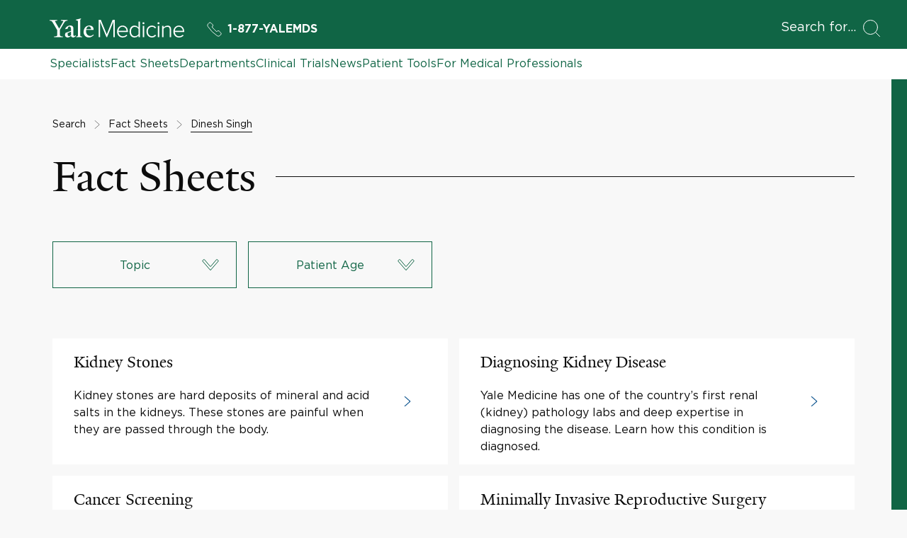

--- FILE ---
content_type: text/html; charset=utf-8
request_url: https://www.yalemedicine.org/search/conditions?entityType=Specialist&entityId=60119&q=Dinesh%20Singh
body_size: 17821
content:



<!DOCTYPE html>
<html lang="en">
<head itemscope itemtype="https://schema.org/SpeakableSpecification">
        <script src="https://assets.adobedtm.com/be4705422c6a/6365b56ecd77/launch-f9a39045ce43.min.js" async></script>

    <title>Search Results | Fact Sheets | Yale Medicine</title>
    <meta charset="utf-8" />
    <meta name="viewport" content="width=device-width, initial-scale=1.0" />
    <meta name="format-detection" content="telephone=no">
    <meta http-equiv="X-UA-Compatible" content="IE=EDGE" />
    <meta http-equiv="Accept-CH" content="DPR, Viewport-Width, Width">


    <meta name="title" content="Search Results | Fact Sheets | Yale Medicine" />
<meta itemprop="xpath" content="/html/head/meta[@name='title']/@content" />

    
    <meta property="og:title" content="Search Results | Fact Sheets | Yale Medicine" />

    

    <meta property="og:site_name" content="Yale Medicine" />

    <meta property="og:type" content="website" />

    <meta property="og:url" content="https://www.yalemedicine.org/search/conditions?entityType=Specialist&amp;entityId=60119&amp;q=Dinesh Singh" />


        <meta property="og:image" content="https://cdn2.yalemedicine.org/icons/ym-icon-800x800.png" />

        <meta property="og:image:width" content="800" />

        <meta property="og:image:height" content="800" />


    

    <meta name="twitter:card" content="summary" />

    <meta name="twitter:site" content="@YaleMed" />

    <meta name="twitter:title" content="Search Results | Fact Sheets | Yale Medicine" />

    

        <meta name="twitter:image" content="https://cdn2.yalemedicine.org/icons/ym-icon-800x800.png" />


    

    
    

    <link rel="canonical" href="https://www.yalemedicine.org/search/conditions">
    <link rel="apple-touch-icon" sizes="180x180" href="https://cdn2.yalemedicine.org/icons/apple-touch-icon.png" />
    <link rel="icon" type="image/png" href="https://cdn2.yalemedicine.org/icons/favicon-32x32.png" sizes="32x32" />
    <link rel="icon" type="image/png" href="https://cdn2.yalemedicine.org/icons/favicon-16x16.png" sizes="16x16" />
    <link rel="manifest" href="https://cdn2.yalemedicine.org/web-manifests/site.webmanifest" />
    <link rel="shortcut icon" type="image/x-icon" href="https://cdn2.yalemedicine.org/icons/favicon.ico" />
    <meta name="msapplication-TileColor" content="#da532c" />
    <meta name="msapplication-config" content="https://cdn2.yalemedicine.org/browser-configs/browserconfig.xml" />
    <meta name="theme-color" content="#ffffff" />

    <link data-chunk="main" rel="stylesheet" href="https://cdn2.yalemedicine.org/build/main.8afa51a413fefd7d93e1.css" crossorigin="anonymous" />
<link data-chunk="modules-factsheet-search-components-FactSheetSearch-factSheetSearch" rel="stylesheet" href="https://cdn2.yalemedicine.org/build/1737.1554575f96f4d7e3e82e.css" crossorigin="anonymous" />
<link data-chunk="modules-factsheet-search-components-FactSheetSearch-factSheetSearch" rel="stylesheet" href="https://cdn2.yalemedicine.org/build/3200.026e4dbb9cbadf2f22bc.css" crossorigin="anonymous" />
<link data-chunk="features-search-feedback-components-SearchFeedback-searchFeedback" rel="stylesheet" href="https://cdn2.yalemedicine.org/build/4042.70b0bc5379cc75efccb1.css" crossorigin="anonymous" />


    <script id="cms-page-metadata" type="text/template">
    </script>

    <link rel="preload" href="https://cdn2.yalemedicine.org/build/GothamHTF-Book.woff2" as="font" type="font/woff2" crossorigin>
    <link rel="preload" href="https://cdn2.yalemedicine.org/build/GothamHTF-Bold.woff2" as="font" type="font/woff2" crossorigin>
    <link rel="preload" href="https://cdn2.yalemedicine.org/build/yalenew-roman-webfont.woff2" as="font" type="font/woff2" crossorigin>

    <link data-chunk="features-search-feedback-components-SearchFeedback-searchFeedback" rel="preload" as="style" href="https://cdn2.yalemedicine.org/build/4042.70b0bc5379cc75efccb1.css" crossorigin="anonymous" />
<link data-chunk="modules-factsheet-search-components-FactSheetSearch-factSheetSearch" rel="preload" as="style" href="https://cdn2.yalemedicine.org/build/3200.026e4dbb9cbadf2f22bc.css" crossorigin="anonymous" />
<link data-chunk="modules-factsheet-search-components-FactSheetSearch-factSheetSearch" rel="preload" as="style" href="https://cdn2.yalemedicine.org/build/1737.1554575f96f4d7e3e82e.css" crossorigin="anonymous" />
<link data-chunk="main" rel="preload" as="style" href="https://cdn2.yalemedicine.org/build/main.8afa51a413fefd7d93e1.css" crossorigin="anonymous" />
<link data-chunk="main" rel="preload" as="script" href="https://cdn2.yalemedicine.org/build/main.es2015.8d4ca8d3c1d35d4ed339.js" crossorigin="anonymous" />
<link data-chunk="modules-factsheet-search-components-FactSheetSearch-factSheetSearch" rel="preload" as="script" href="https://cdn2.yalemedicine.org/build/5466.es2015.1c73e3b35739d32cb50c.js" crossorigin="anonymous" />
<link data-chunk="modules-factsheet-search-components-FactSheetSearch-factSheetSearch" rel="preload" as="script" href="https://cdn2.yalemedicine.org/build/2654.es2015.04ea8931feff1a55f3dd.js" crossorigin="anonymous" />
<link data-chunk="modules-factsheet-search-components-FactSheetSearch-factSheetSearch" rel="preload" as="script" href="https://cdn2.yalemedicine.org/build/1737.es2015.db964e9734383b883139.js" crossorigin="anonymous" />
<link data-chunk="modules-factsheet-search-components-FactSheetSearch-factSheetSearch" rel="preload" as="script" href="https://cdn2.yalemedicine.org/build/3200.es2015.c73e39a3008d348155d3.js" crossorigin="anonymous" />
<link data-chunk="features-search-feedback-components-SearchFeedback-searchFeedback" rel="preload" as="script" href="https://cdn2.yalemedicine.org/build/4042.es2015.68cb382c3f8d43fac901.js" crossorigin="anonymous" />
</head>
<body tabindex="-1">
    <!--[if IE]>
        <div aria-hidden="true" class="outdated-browser-warning">
            Your browser is antiquated and no longer supported on this website. Please update your browser or switch to Chrome, Firefox or Safari. <br/>
            You can update your IE here: <br/>
            <a class="outdated-browser-warning__link" href="https://support.microsoft.com/en-us/help/17621/internet-explorer-downloads">https://support.microsoft.com/en-us/help/17621/internet-explorer-downloads</a>
        </div>
    <![endif]-->
    <!--[if !IE]>-->

    

    <div id="app"><div class="page page--conditions"><div class="page-layout"><div class="skip-to-main-content-button__container"><span role="navigation" aria-label="Skip to Main Content button"><a href="#page-container" class="skip-button">Skip to Main Content</a></span></div><header class="desktop-header"><div class="desktop-header__top-panel-container"><div class="desktop-header__top-panel"><div class="desktop-header__top-left-panel"><a href="/" class="desktop-header__logo-link" aria-label="Go to Home page"><svg xmlns="http://www.w3.org/2000/svg" data-name="svg-icon--ym-wordmark" viewBox="0 0 326 46.27" focusable="false" class="desktop-header__logo-icon"><path d="M154.38 45.59V8.12l-15.3 37.47h-1.39L122.32 8.12v37.47h-3.59v-42h5.35l14.29 34.95 14.24-34.95H158v42h-3.65ZM177.12 46.27c-8.11 0-13.78-6-13.78-14.51 0-8.11 5.83-14.46 13.27-14.46 6.49 0 13 4.52 13 14.62v1H166.9c.38 6.15 4.65 10.42 10.44 10.42a11.8 11.8 0 0 0 8.76-3.71l.16-.17 1.74 2.23-.12.13a14.2 14.2 0 0 1-10.76 4.45M166.9 30.21h19.36c-.13-4.08-2.79-10-9.71-10-4.55.03-9.24 3.45-9.65 10M313.46 46.27c-8.11 0-13.78-6-13.78-14.51 0-8.11 5.83-14.46 13.27-14.46 6.49 0 13 4.52 13 14.62v1h-22.7c.38 6.15 4.65 10.42 10.44 10.42a11.8 11.8 0 0 0 8.76-3.71l.16-.17 1.77 2.23-.12.13a14.2 14.2 0 0 1-10.8 4.45m-10.21-16.06h19.36c-.13-4.08-2.79-10-9.71-10-4.52.03-9.25 3.45-9.65 10M205.91 46.27c-7.48 0-12.31-5.67-12.31-14.46s4.95-14.51 12.31-14.51a11.56 11.56 0 0 1 9.27 4.7V7.61h3.38v38h-3.38v-3.94a11.81 11.81 0 0 1-9.27 4.6m.51-25.92c-5.58 0-9.32 4.61-9.32 11.46s3.75 11.41 9.32 11.41a10.7 10.7 0 0 0 8.76-4.7V25.16a10.65 10.65 0 0 0-8.76-4.81M228.93 45.59h-3.33V18h3.33zm-1.66-31.5a2.49 2.49 0 0 1-2.45-2.45 2.46 2.46 0 0 1 2.45-2.4 2.4 2.4 0 0 1 2.45 2.4 2.46 2.46 0 0 1-2.45 2.45M265.36 45.59H262V18h3.33v27.59Zm-1.66-31.5a2.49 2.49 0 0 1-2.45-2.45 2.46 2.46 0 0 1 2.45-2.4 2.4 2.4 0 0 1 2.45 2.4 2.46 2.46 0 0 1-2.46 2.45ZM247.84 46.27c-7.76 0-13.39-6.1-13.39-14.51s5.63-14.46 13.39-14.46a11.4 11.4 0 0 1 9.79 4.7l.12.15-2.33 2.07-.14-.22a8.37 8.37 0 0 0-7.28-3.65c-5.92 0-10.06 4.69-10.06 11.41s4.14 11.46 10.06 11.46a8.5 8.5 0 0 0 7.28-3.75l.13-.18 2.33 2.07-.11.15a11.3 11.3 0 0 1-9.79 4.76M294.18 45.59h-3.33V27c0-4.58-2-6.62-6.39-6.62a11.48 11.48 0 0 0-8.65 4.54v20.7h-3.33V18h3.33v3.78a14 14 0 0 1 9.61-4.46c5.81 0 8.76 3 8.76 9zM35.57 9.7 24.68 28v12.39c1.25 3 4.42 3.37 7.46 3.5v1.71H10.82v-1.71c3-.13 6.73-.59 7.72-2.57V28.57L7.46 9.83C5.54 6.67 3.7 5.61 0 5.34V3.63h18.54v1.71c-3.54.2-4.61.86-5.6 1.66l10.29 17.81 10.1-17.75c-1.06-.79-2.44-1.52-5.94-1.72V3.63h15.84v1.71c-3.56.13-5.81 1.32-7.66 4.36M57.22 46.19c-3.56 0-5.28-2.44-5.41-4.16-2.24 2.38-5.15 4.16-7.92 4.16-3.56 0-6.6-2.18-6.6-5.94A10.34 10.34 0 0 1 38.67 35l13.13-4.75v-4.91c0-3-1.39-5.81-4.35-5.81-1.78 0-3.5 2.18-3.63 5.54l-5.94 1v-.66c2-5.94 8.51-8.25 11.68-8.25 6 0 8.18 3.17 8.12 8.05l-.2 13.86c-.07 2.71 1.39 3.37 2.71 3.37 1.06 0 2.11-.66 3.37-1.92v1.92c-1.45 1.71-4 3.76-6.34 3.76M44 35.44a12.7 12.7 0 0 0-.46 3.43c0 2 1.12 4 3.3 4 2 0 3.1-.66 4.88-2l.07-8.91c-1.72.79-5.94 2.64-7.79 3.57M64.15 45.6v-1.52c3-.2 3.83-.86 4.36-2V7.92c0-2.24-.33-3.17-4.88-3.56V3l12.06-3 .4 1.12-1.91 2.38v38.6c.66 1.32 1.91 1.78 4.62 2v1.5zM94.64 46.13c-6.93 0-12.28-5.48-12.28-13.13 0-9.37 5.74-15.77 13.86-15.77 6.53 0 10.16 3.69 10.16 9.57V28l-17.82-.13a21.4 21.4 0 0 0-.2 3.37c0 6.73 4.22 11.15 9.83 11.15 3.37 0 5.08-1.19 7.72-3.43l1 1.52c-3.76 3.43-6.86 5.67-12.27 5.67m.59-26.86c-3.3 0-5.61 2.64-6.4 6.8l11.62-.13c0-3.5-2.18-6.67-5.21-6.67"></path></svg></a><a href="tel:+1-877-925-3637" data-analytics="cta:click:yalemds-phone:header" class="header-ym-phone-link__link" aria-label="Yale Medicine phone number"><svg xmlns="http://www.w3.org/2000/svg" viewBox="0 0 24 24" focusable="false" class="header-ym-phone-link__icon"><path d="M9.086 7.4a2.315 2.315 0 0 0 0-3.271L6.632 1.678a2.313 2.313 0 0 0-3.271 0L2.016 3.024a3.46 3.46 0 0 0-.439 4.365 53.8 53.8 0 0 0 15.034 15.034 3.47 3.47 0 0 0 4.366-.437l1.345-1.346a2.31 2.31 0 0 0 0-3.271l-2.453-2.453a2.31 2.31 0 0 0-3.271 0l-.818.818A55 55 0 0 1 8.268 8.22Z" style="fill:none;stroke:currentColor;stroke-linecap:round;stroke-linejoin:round"></path></svg>1-877-YALEMDS</a></div><div class="desktop-header__search-button-container" aria-hidden="false"><button type="button" class="desktop-header__search-button" tabindex="0"><span class="desktop-header__search-button-label" aria-label="Open Search Modal">Search for</span><svg xmlns="http://www.w3.org/2000/svg" viewBox="0 0 24 24" focusable="false" class="desktop-header__search-icon"><circle cx="10.5" cy="10.5" r="10" style="fill:none;stroke:currentColor;stroke-linecap:round;stroke-linejoin:round"></circle><path d="m23.5 23.5-5.929-5.929" style="fill:none;stroke:currentColor;stroke-linecap:round;stroke-linejoin:round"></path></svg></button></div></div></div><div class="desktop-header__top-links-container"><div class="desktop-header__top-links-wrapper"><nav class="desktop-header-top-links" aria-label="Main Navigation"><a href="/search/specialists" class="desktop-header-top-links__link">Specialists</a><a href="/conditions" class="desktop-header-top-links__link desktop-header-top-links__link--active">Fact Sheets</a><a href="/departments" class="desktop-header-top-links__link">Departments</a><a href="/clinical-trials" class="desktop-header-top-links__link">Clinical Trials</a><a href="/news" class="desktop-header-top-links__link">News</a><a href="/patient-tools" class="desktop-header-top-links__link">Patient Tools</a><a href="/for-medical-professionals" class="desktop-header-top-links__link">For Medical Professionals</a><hr class="desktop-header-top-links__line" aria-hidden="true"/></nav></div></div></header><header class="mobile-header"><div class="mobile-header__top-panel-container"><div class="mobile-header__links-container"><button type="button" class="mobile-header__navigation-menu-button" aria-label="Open Navigation Menu"><svg xmlns="http://www.w3.org/2000/svg" viewBox="0 0 24 24" focusable="false" class="mobile-header__navigation-menu-icon"><path d="M21 7H3M21 12H3M21 17H3" style="fill:none;stroke:currentColor;stroke-linecap:round;stroke-linejoin:round"></path></svg></button><a href="/" class="mobile-header__logo-link" aria-label="Go to Home page"><svg xmlns="http://www.w3.org/2000/svg" data-name="svg-icon--ym-wordmark" viewBox="0 0 326 46.27" focusable="false" class="mobile-header__logo-icon"><path d="M154.38 45.59V8.12l-15.3 37.47h-1.39L122.32 8.12v37.47h-3.59v-42h5.35l14.29 34.95 14.24-34.95H158v42h-3.65ZM177.12 46.27c-8.11 0-13.78-6-13.78-14.51 0-8.11 5.83-14.46 13.27-14.46 6.49 0 13 4.52 13 14.62v1H166.9c.38 6.15 4.65 10.42 10.44 10.42a11.8 11.8 0 0 0 8.76-3.71l.16-.17 1.74 2.23-.12.13a14.2 14.2 0 0 1-10.76 4.45M166.9 30.21h19.36c-.13-4.08-2.79-10-9.71-10-4.55.03-9.24 3.45-9.65 10M313.46 46.27c-8.11 0-13.78-6-13.78-14.51 0-8.11 5.83-14.46 13.27-14.46 6.49 0 13 4.52 13 14.62v1h-22.7c.38 6.15 4.65 10.42 10.44 10.42a11.8 11.8 0 0 0 8.76-3.71l.16-.17 1.77 2.23-.12.13a14.2 14.2 0 0 1-10.8 4.45m-10.21-16.06h19.36c-.13-4.08-2.79-10-9.71-10-4.52.03-9.25 3.45-9.65 10M205.91 46.27c-7.48 0-12.31-5.67-12.31-14.46s4.95-14.51 12.31-14.51a11.56 11.56 0 0 1 9.27 4.7V7.61h3.38v38h-3.38v-3.94a11.81 11.81 0 0 1-9.27 4.6m.51-25.92c-5.58 0-9.32 4.61-9.32 11.46s3.75 11.41 9.32 11.41a10.7 10.7 0 0 0 8.76-4.7V25.16a10.65 10.65 0 0 0-8.76-4.81M228.93 45.59h-3.33V18h3.33zm-1.66-31.5a2.49 2.49 0 0 1-2.45-2.45 2.46 2.46 0 0 1 2.45-2.4 2.4 2.4 0 0 1 2.45 2.4 2.46 2.46 0 0 1-2.45 2.45M265.36 45.59H262V18h3.33v27.59Zm-1.66-31.5a2.49 2.49 0 0 1-2.45-2.45 2.46 2.46 0 0 1 2.45-2.4 2.4 2.4 0 0 1 2.45 2.4 2.46 2.46 0 0 1-2.46 2.45ZM247.84 46.27c-7.76 0-13.39-6.1-13.39-14.51s5.63-14.46 13.39-14.46a11.4 11.4 0 0 1 9.79 4.7l.12.15-2.33 2.07-.14-.22a8.37 8.37 0 0 0-7.28-3.65c-5.92 0-10.06 4.69-10.06 11.41s4.14 11.46 10.06 11.46a8.5 8.5 0 0 0 7.28-3.75l.13-.18 2.33 2.07-.11.15a11.3 11.3 0 0 1-9.79 4.76M294.18 45.59h-3.33V27c0-4.58-2-6.62-6.39-6.62a11.48 11.48 0 0 0-8.65 4.54v20.7h-3.33V18h3.33v3.78a14 14 0 0 1 9.61-4.46c5.81 0 8.76 3 8.76 9zM35.57 9.7 24.68 28v12.39c1.25 3 4.42 3.37 7.46 3.5v1.71H10.82v-1.71c3-.13 6.73-.59 7.72-2.57V28.57L7.46 9.83C5.54 6.67 3.7 5.61 0 5.34V3.63h18.54v1.71c-3.54.2-4.61.86-5.6 1.66l10.29 17.81 10.1-17.75c-1.06-.79-2.44-1.52-5.94-1.72V3.63h15.84v1.71c-3.56.13-5.81 1.32-7.66 4.36M57.22 46.19c-3.56 0-5.28-2.44-5.41-4.16-2.24 2.38-5.15 4.16-7.92 4.16-3.56 0-6.6-2.18-6.6-5.94A10.34 10.34 0 0 1 38.67 35l13.13-4.75v-4.91c0-3-1.39-5.81-4.35-5.81-1.78 0-3.5 2.18-3.63 5.54l-5.94 1v-.66c2-5.94 8.51-8.25 11.68-8.25 6 0 8.18 3.17 8.12 8.05l-.2 13.86c-.07 2.71 1.39 3.37 2.71 3.37 1.06 0 2.11-.66 3.37-1.92v1.92c-1.45 1.71-4 3.76-6.34 3.76M44 35.44a12.7 12.7 0 0 0-.46 3.43c0 2 1.12 4 3.3 4 2 0 3.1-.66 4.88-2l.07-8.91c-1.72.79-5.94 2.64-7.79 3.57M64.15 45.6v-1.52c3-.2 3.83-.86 4.36-2V7.92c0-2.24-.33-3.17-4.88-3.56V3l12.06-3 .4 1.12-1.91 2.38v38.6c.66 1.32 1.91 1.78 4.62 2v1.5zM94.64 46.13c-6.93 0-12.28-5.48-12.28-13.13 0-9.37 5.74-15.77 13.86-15.77 6.53 0 10.16 3.69 10.16 9.57V28l-17.82-.13a21.4 21.4 0 0 0-.2 3.37c0 6.73 4.22 11.15 9.83 11.15 3.37 0 5.08-1.19 7.72-3.43l1 1.52c-3.76 3.43-6.86 5.67-12.27 5.67m.59-26.86c-3.3 0-5.61 2.64-6.4 6.8l11.62-.13c0-3.5-2.18-6.67-5.21-6.67"></path></svg></a><a href="tel:+1-877-925-3637" data-analytics="cta:click:yalemds-phone:header" class="header-ym-phone-link__link" aria-label="Yale Medicine phone number"><svg xmlns="http://www.w3.org/2000/svg" viewBox="0 0 24 24" focusable="false" class="header-ym-phone-link__icon"><path d="M9.086 7.4a2.315 2.315 0 0 0 0-3.271L6.632 1.678a2.313 2.313 0 0 0-3.271 0L2.016 3.024a3.46 3.46 0 0 0-.439 4.365 53.8 53.8 0 0 0 15.034 15.034 3.47 3.47 0 0 0 4.366-.437l1.345-1.346a2.31 2.31 0 0 0 0-3.271l-2.453-2.453a2.31 2.31 0 0 0-3.271 0l-.818.818A55 55 0 0 1 8.268 8.22Z" style="fill:none;stroke:currentColor;stroke-linecap:round;stroke-linejoin:round"></path></svg>1-877-YALEMDS</a></div><div class="mobile-header__search-button-container"><button type="button" class="mobile-header__search-button" aria-label="Open Search Modal"><svg xmlns="http://www.w3.org/2000/svg" viewBox="0 0 24 24" focusable="false" class="mobile-header__search-icon"><circle cx="10.5" cy="10.5" r="10" style="fill:none;stroke:currentColor;stroke-linecap:round;stroke-linejoin:round"></circle><path d="m23.5 23.5-5.929-5.929" style="fill:none;stroke:currentColor;stroke-linecap:round;stroke-linejoin:round"></path></svg></button></div></div></header><main id="page-container" class="page-layout__main page-layout__main--default page-layout__main--conditions" tabindex="-1"><div class="custom-page-content-layout"><section class="fact-sheet-search" aria-label="Fact Sheet Search"><div class="fact-sheet-search__content"><div class="search-breadcrumbs-with-feedback"><div class="search-breadcrumbs-with-feedback__breadcrumbs"><div class="search-breadcrumbs"><div role="navigation" aria-label="Breadcrumbs"><ul class="breadcrumb-list"><li class="breadcrumb-list__item" aria-hidden="true"><div class="breadcrumb"><span class="breadcrumb-text">Search</span></div><span class="breadcrumb-separator" aria-hidden="true"><svg xmlns="http://www.w3.org/2000/svg" viewBox="0 0 24 24" focusable="false" class="breadcrumb-separator__icon"><path d="m5.651 23.5 12.576-11.126a.5.5 0 0 0 0-.748L5.651.5" style="fill:none;stroke:currentColor;stroke-linecap:round;stroke-linejoin:round"></path></svg></span></li><li class="breadcrumb-list__item" aria-hidden="false"><div class="breadcrumb"><a href="/conditions" class="breadcrumb-link" aria-current="false" aria-label="Go to Fact Sheets"><span class="breadcrumb-text">Fact Sheets</span></a></div><span class="breadcrumb-separator" aria-hidden="true"><svg xmlns="http://www.w3.org/2000/svg" viewBox="0 0 24 24" focusable="false" class="breadcrumb-separator__icon"><path d="m5.651 23.5 12.576-11.126a.5.5 0 0 0 0-.748L5.651.5" style="fill:none;stroke:currentColor;stroke-linecap:round;stroke-linejoin:round"></path></svg></span></li><li class="breadcrumb-list__item" aria-hidden="false"><div class="breadcrumb"><a href="/specialists/dinesh-singh" class="breadcrumb-link" aria-current="false" aria-label="Go to Dinesh Singh"><span class="breadcrumb-text">Dinesh Singh</span></a></div></li></ul></div></div></div><div class="search-breadcrumbs-with-feedback__feedback"></div></div><div class="section-title"><div class="section-title__text-wrapper"><h1 class="section-title__text search-title__title">Fact Sheets</h1></div></div><div class="fact-sheet-search__filters"><div class="search-filters"><div class="search-filters__desktop-filters"><ul class="search-desktop-filters" aria-label="List of search filters"><li class="search-desktop-filters__filter"><div class="base-dropdown base-dropdown--size-mode--normal"><label class="base-dropdown-label" id="dropdown-12301__label">Filter by Topic</label><div class="base-dropdown__toggle-button-container"><button id="dropdown-12301__toggle-button" aria-expanded="false" aria-labelledby="dropdown-12301__label dropdown-12301__toggle-button" type="button" class="base-dropdown-toggle-button base-dropdown-toggle-button--color-mode--emerald base-dropdown-toggle-button--size-mode--normal base-dropdown-toggle-button--style-mode--secondary"><span class="base-dropdown-toggle-button__label" aria-hidden="true"><span class="text-overflow undefined" style="-webkit-line-clamp:2">Topic</span></span><span class="base-dropdown-toggle-button__icon-wrapper"><svg xmlns="http://www.w3.org/2000/svg" viewBox="0 0 24 24" focusable="false" class="base-dropdown-toggle-button__icon"><path d="m12.376 19.342 10.8-12.47a.5.5 0 0 0-.052-.707L21.3 4.606a.5.5 0 0 0-.706.056l-8.4 9.892a.25.25 0 0 1-.381 0l-8.4-9.892a.5.5 0 0 0-.713-.056L.881 6.165a.5.5 0 0 0-.053.707l10.792 12.47a.5.5 0 0 0 .756 0" style="fill:none;stroke:currentColor;stroke-linecap:round;stroke-linejoin:round"></path></svg></span></button></div><div class="base-dropdown__menu-container base-dropdown__menu-container--direction-mode--down"><div tabindex="-1" class="scrollbar scrollbar--default scrollbar--prevent-overscroll base-dropdown-menu-scrollbar base-dropdown-menu-scrollbar--color-mode--emerald" data-overlayscrollbars-initialize="" style="max-height:400px"><div data-overlayscrollbars-contents=""><ul tabindex="-1" id="dropdown-12301__menu" role="listbox" aria-multiselectable="false" aria-labelledby="dropdown-12301__label" class="base-dropdown-menu"><li id="dropdown-12301__item-0" role="option" aria-selected="false" class="base-dropdown-menu-item base-dropdown-menu-item--color-mode--emerald base-dropdown-menu-item--size-mode--normal"><div class="base-dropdown-menu-item__content"><span>Autoimmune</span><span class="base-dropdown-menu-item__count">(<!-- -->1<!-- -->)</span></div></li><li id="dropdown-12301__item-1" role="option" aria-selected="false" class="base-dropdown-menu-item base-dropdown-menu-item--color-mode--emerald base-dropdown-menu-item--size-mode--normal"><div class="base-dropdown-menu-item__content"><span>Blood Diseases</span><span class="base-dropdown-menu-item__count">(<!-- -->2<!-- -->)</span></div></li><li id="dropdown-12301__item-2" role="option" aria-selected="false" class="base-dropdown-menu-item base-dropdown-menu-item--color-mode--emerald base-dropdown-menu-item--size-mode--normal"><div class="base-dropdown-menu-item__content"><span>Cancer</span><span class="base-dropdown-menu-item__count">(<!-- -->16<!-- -->)</span></div></li><li id="dropdown-12301__item-3" role="option" aria-selected="false" class="base-dropdown-menu-item base-dropdown-menu-item--color-mode--emerald base-dropdown-menu-item--size-mode--normal"><div class="base-dropdown-menu-item__content"><span>Critical Care</span><span class="base-dropdown-menu-item__count">(<!-- -->1<!-- -->)</span></div></li><li id="dropdown-12301__item-4" role="option" aria-selected="false" class="base-dropdown-menu-item base-dropdown-menu-item--color-mode--emerald base-dropdown-menu-item--size-mode--normal"><div class="base-dropdown-menu-item__content"><span>Diabetes</span><span class="base-dropdown-menu-item__count">(<!-- -->2<!-- -->)</span></div></li><li id="dropdown-12301__item-5" role="option" aria-selected="false" class="base-dropdown-menu-item base-dropdown-menu-item--color-mode--emerald base-dropdown-menu-item--size-mode--normal"><div class="base-dropdown-menu-item__content"><span>Digestive System</span><span class="base-dropdown-menu-item__count">(<!-- -->3<!-- -->)</span></div></li><li id="dropdown-12301__item-6" role="option" aria-selected="false" class="base-dropdown-menu-item base-dropdown-menu-item--color-mode--emerald base-dropdown-menu-item--size-mode--normal"><div class="base-dropdown-menu-item__content"><span>Endocrine System</span><span class="base-dropdown-menu-item__count">(<!-- -->3<!-- -->)</span></div></li><li id="dropdown-12301__item-7" role="option" aria-selected="false" class="base-dropdown-menu-item base-dropdown-menu-item--color-mode--emerald base-dropdown-menu-item--size-mode--normal"><div class="base-dropdown-menu-item__content"><span>Heart</span><span class="base-dropdown-menu-item__count">(<!-- -->2<!-- -->)</span></div></li><li id="dropdown-12301__item-8" role="option" aria-selected="false" class="base-dropdown-menu-item base-dropdown-menu-item--color-mode--emerald base-dropdown-menu-item--size-mode--normal"><div class="base-dropdown-menu-item__content"><span>Infectious Diseases</span><span class="base-dropdown-menu-item__count">(<!-- -->3<!-- -->)</span></div></li><li id="dropdown-12301__item-9" role="option" aria-selected="false" class="base-dropdown-menu-item base-dropdown-menu-item--color-mode--emerald base-dropdown-menu-item--size-mode--normal"><div class="base-dropdown-menu-item__content"><span>Kidneys</span><span class="base-dropdown-menu-item__count">(<!-- -->11<!-- -->)</span></div></li><li id="dropdown-12301__item-10" role="option" aria-selected="false" class="base-dropdown-menu-item base-dropdown-menu-item--color-mode--emerald base-dropdown-menu-item--size-mode--normal"><div class="base-dropdown-menu-item__content"><span>Lungs &amp; Respiratory System</span><span class="base-dropdown-menu-item__count">(<!-- -->2<!-- -->)</span></div></li><li id="dropdown-12301__item-11" role="option" aria-selected="false" class="base-dropdown-menu-item base-dropdown-menu-item--color-mode--emerald base-dropdown-menu-item--size-mode--normal"><div class="base-dropdown-menu-item__content"><span>Men’s Health</span><span class="base-dropdown-menu-item__count">(<!-- -->6<!-- -->)</span></div></li><li id="dropdown-12301__item-12" role="option" aria-selected="false" class="base-dropdown-menu-item base-dropdown-menu-item--color-mode--emerald base-dropdown-menu-item--size-mode--normal"><div class="base-dropdown-menu-item__content"><span>Orthopaedics</span><span class="base-dropdown-menu-item__count">(<!-- -->3<!-- -->)</span></div></li><li id="dropdown-12301__item-13" role="option" aria-selected="false" class="base-dropdown-menu-item base-dropdown-menu-item--color-mode--emerald base-dropdown-menu-item--size-mode--normal"><div class="base-dropdown-menu-item__content"><span>Pediatrics</span><span class="base-dropdown-menu-item__count">(<!-- -->4<!-- -->)</span></div></li><li id="dropdown-12301__item-14" role="option" aria-selected="false" class="base-dropdown-menu-item base-dropdown-menu-item--color-mode--emerald base-dropdown-menu-item--size-mode--normal"><div class="base-dropdown-menu-item__content"><span>Skin Problems</span><span class="base-dropdown-menu-item__count">(<!-- -->1<!-- -->)</span></div></li><li id="dropdown-12301__item-15" role="option" aria-selected="false" class="base-dropdown-menu-item base-dropdown-menu-item--color-mode--emerald base-dropdown-menu-item--size-mode--normal"><div class="base-dropdown-menu-item__content"><span>Surgery</span><span class="base-dropdown-menu-item__count">(<!-- -->6<!-- -->)</span></div></li><li id="dropdown-12301__item-16" role="option" aria-selected="false" class="base-dropdown-menu-item base-dropdown-menu-item--color-mode--emerald base-dropdown-menu-item--size-mode--normal"><div class="base-dropdown-menu-item__content"><span>Urology</span><span class="base-dropdown-menu-item__count">(<!-- -->13<!-- -->)</span></div></li><li id="dropdown-12301__item-17" role="option" aria-selected="false" class="base-dropdown-menu-item base-dropdown-menu-item--color-mode--emerald base-dropdown-menu-item--size-mode--normal"><div class="base-dropdown-menu-item__content"><span>Vascular System</span><span class="base-dropdown-menu-item__count">(<!-- -->1<!-- -->)</span></div></li><li id="dropdown-12301__item-18" role="option" aria-selected="false" class="base-dropdown-menu-item base-dropdown-menu-item--color-mode--emerald base-dropdown-menu-item--size-mode--normal"><div class="base-dropdown-menu-item__content"><span>Women’s Health</span><span class="base-dropdown-menu-item__count">(<!-- -->4<!-- -->)</span></div></li></ul></div></div></div></div></li><li class="search-desktop-filters__filter"><div class="base-dropdown base-dropdown--size-mode--normal"><label class="base-dropdown-label" id="dropdown-12302__label">Filter by Patient Age</label><div class="base-dropdown__toggle-button-container"><button id="dropdown-12302__toggle-button" aria-expanded="false" aria-labelledby="dropdown-12302__label dropdown-12302__toggle-button" type="button" class="base-dropdown-toggle-button base-dropdown-toggle-button--color-mode--emerald base-dropdown-toggle-button--size-mode--normal base-dropdown-toggle-button--style-mode--secondary"><span class="base-dropdown-toggle-button__label" aria-hidden="true"><span class="text-overflow undefined" style="-webkit-line-clamp:2">Patient Age</span></span><span class="base-dropdown-toggle-button__icon-wrapper"><svg xmlns="http://www.w3.org/2000/svg" viewBox="0 0 24 24" focusable="false" class="base-dropdown-toggle-button__icon"><path d="m12.376 19.342 10.8-12.47a.5.5 0 0 0-.052-.707L21.3 4.606a.5.5 0 0 0-.706.056l-8.4 9.892a.25.25 0 0 1-.381 0l-8.4-9.892a.5.5 0 0 0-.713-.056L.881 6.165a.5.5 0 0 0-.053.707l10.792 12.47a.5.5 0 0 0 .756 0" style="fill:none;stroke:currentColor;stroke-linecap:round;stroke-linejoin:round"></path></svg></span></button></div><div class="base-dropdown__menu-container base-dropdown__menu-container--direction-mode--down"><div tabindex="-1" class="scrollbar scrollbar--default scrollbar--prevent-overscroll base-dropdown-menu-scrollbar base-dropdown-menu-scrollbar--color-mode--emerald" data-overlayscrollbars-initialize="" style="max-height:400px"><div data-overlayscrollbars-contents=""><ul tabindex="-1" id="dropdown-12302__menu" role="listbox" aria-multiselectable="false" aria-labelledby="dropdown-12302__label" class="base-dropdown-menu"><li id="dropdown-12302__item-0" role="option" aria-selected="false" class="base-dropdown-menu-item base-dropdown-menu-item--color-mode--emerald base-dropdown-menu-item--size-mode--normal"><div class="base-dropdown-menu-item__content"><span>Children</span><span class="base-dropdown-menu-item__count">(<!-- -->32<!-- -->)</span></div></li><li id="dropdown-12302__item-1" role="option" aria-selected="false" class="base-dropdown-menu-item base-dropdown-menu-item--color-mode--emerald base-dropdown-menu-item--size-mode--normal"><div class="base-dropdown-menu-item__content"><span>Adults</span><span class="base-dropdown-menu-item__count">(<!-- -->41<!-- -->)</span></div></li></ul></div></div></div></div></li></ul></div><div class="search-filters__mobile-filters"><div class="search-mobile-filters"><button type="button" class="filter-modal-button filter-modal-button--color-mode--emerald filter-modal-button--size-mode--small filter-modal-button--style-mode--outline"><span class="filter-modal-button__label">Filters</span></button></div></div></div></div><div class="fact-sheet-search__results"><div class="fact-sheet-search-results"><ul class="card-grid card-grid--columns--2"><li class="card-grid__item"><div class="fact-sheet-card fact-sheet-card--large fact-sheet-card--with-icon"><a href="/conditions/kidney-stones" class="fact-sheet-card__link fact-sheet-card__link--outline-color-mode--black" aria-label="Kidney Stones: Details Link" data-id="2906"><div class="fact-sheet-card__content-container"><h2 class="fact-sheet-card__title">Kidney Stones</h2><p class="fact-sheet-card__description">Kidney stones are hard deposits of mineral and acid salts in the kidneys. These stones are painful when they are passed through the body.</p></div><span class="fact-sheet-card__icon-container"><svg xmlns="http://www.w3.org/2000/svg" viewBox="0 0 24 24" focusable="false" class="fact-sheet-card__icon"><path d="m5.651 23.5 12.576-11.126a.5.5 0 0 0 0-.748L5.651.5" style="fill:none;stroke:currentColor;stroke-linecap:round;stroke-linejoin:round"></path></svg></span></a></div></li><li class="card-grid__item"><div class="fact-sheet-card fact-sheet-card--large fact-sheet-card--with-icon"><a href="/conditions/diagnosing-kidney-disease" class="fact-sheet-card__link fact-sheet-card__link--outline-color-mode--black" aria-label="Diagnosing Kidney Disease: Details Link" data-id="1809"><div class="fact-sheet-card__content-container"><h2 class="fact-sheet-card__title">Diagnosing Kidney Disease</h2><p class="fact-sheet-card__description">Yale Medicine has one of the country’s first renal (kidney) pathology labs and deep expertise in diagnosing the disease. Learn how this condition is diagnosed.</p></div><span class="fact-sheet-card__icon-container"><svg xmlns="http://www.w3.org/2000/svg" viewBox="0 0 24 24" focusable="false" class="fact-sheet-card__icon"><path d="m5.651 23.5 12.576-11.126a.5.5 0 0 0 0-.748L5.651.5" style="fill:none;stroke:currentColor;stroke-linecap:round;stroke-linejoin:round"></path></svg></span></a></div></li><li class="card-grid__item"><div class="fact-sheet-card fact-sheet-card--large fact-sheet-card--with-icon"><a href="/conditions/cancer-screening" class="fact-sheet-card__link fact-sheet-card__link--outline-color-mode--black" aria-label="Cancer Screening: Details Link" data-id="6935"><div class="fact-sheet-card__content-container"><h2 class="fact-sheet-card__title">Cancer Screening</h2><p class="fact-sheet-card__description">Cancer screening is any method of looking for cancer before it causes symptoms and may be easier to treat.</p></div><span class="fact-sheet-card__icon-container"><svg xmlns="http://www.w3.org/2000/svg" viewBox="0 0 24 24" focusable="false" class="fact-sheet-card__icon"><path d="m5.651 23.5 12.576-11.126a.5.5 0 0 0 0-.748L5.651.5" style="fill:none;stroke:currentColor;stroke-linecap:round;stroke-linejoin:round"></path></svg></span></a></div></li><li class="card-grid__item"><div class="fact-sheet-card fact-sheet-card--large fact-sheet-card--with-icon"><a href="/conditions/minimally-invasive-reproductive-surgery" class="fact-sheet-card__link fact-sheet-card__link--outline-color-mode--black" aria-label="Minimally Invasive Reproductive Surgery: Details Link" data-id="7079"><div class="fact-sheet-card__content-container"><h2 class="fact-sheet-card__title">Minimally Invasive Reproductive Surgery</h2><p class="fact-sheet-card__description">Minimally invasive reproductive surgery is a type of reproductive surgery that involves smaller incisions and shorter recovery time. Learn more about these procedures.</p></div><span class="fact-sheet-card__icon-container"><svg xmlns="http://www.w3.org/2000/svg" viewBox="0 0 24 24" focusable="false" class="fact-sheet-card__icon"><path d="m5.651 23.5 12.576-11.126a.5.5 0 0 0 0-.748L5.651.5" style="fill:none;stroke:currentColor;stroke-linecap:round;stroke-linejoin:round"></path></svg></span></a></div></li><li class="card-grid__item"><div class="fact-sheet-card fact-sheet-card--large fact-sheet-card--with-icon"><a href="/conditions/lupus-nephritis" class="fact-sheet-card__link fact-sheet-card__link--outline-color-mode--black" aria-label="Diagnosing Lupus Nephritis: Details Link" data-id="3651"><div class="fact-sheet-card__content-container"><h2 class="fact-sheet-card__title">Diagnosing Lupus Nephritis</h2><p class="fact-sheet-card__description">Lupus is an autoimmune disease that causes rampant inflammation throughout the body; lupus nephritis is the diagnosis when the kidneys are involved.</p></div><span class="fact-sheet-card__icon-container"><svg xmlns="http://www.w3.org/2000/svg" viewBox="0 0 24 24" focusable="false" class="fact-sheet-card__icon"><path d="m5.651 23.5 12.576-11.126a.5.5 0 0 0 0-.748L5.651.5" style="fill:none;stroke:currentColor;stroke-linecap:round;stroke-linejoin:round"></path></svg></span></a></div></li><li class="card-grid__item"><div class="fact-sheet-card fact-sheet-card--large fact-sheet-card--with-icon"><a href="/conditions/transitional-cell-cancer-of-the-renal-pelvis-and-ureter" class="fact-sheet-card__link fact-sheet-card__link--outline-color-mode--black" aria-label="Transitional Cell Cancer of the Renal Pelvis and Ureter: Details Link" data-id="7265"><div class="fact-sheet-card__content-container"><h2 class="fact-sheet-card__title">Transitional Cell Cancer of the Renal Pelvis and Ureter</h2><p class="fact-sheet-card__description">Cancer that starts transitional cells in the renal pelvis and ureter, which are part of the upper urinary tract.</p></div><span class="fact-sheet-card__icon-container"><svg xmlns="http://www.w3.org/2000/svg" viewBox="0 0 24 24" focusable="false" class="fact-sheet-card__icon"><path d="m5.651 23.5 12.576-11.126a.5.5 0 0 0 0-.748L5.651.5" style="fill:none;stroke:currentColor;stroke-linecap:round;stroke-linejoin:round"></path></svg></span></a></div></li><li class="card-grid__item"><div class="fact-sheet-card fact-sheet-card--large fact-sheet-card--with-icon"><a href="/conditions/diagnosing-cancer" class="fact-sheet-card__link fact-sheet-card__link--outline-color-mode--black" aria-label="Diagnosing Cancer: Details Link" data-id="7099"><div class="fact-sheet-card__content-container"><h2 class="fact-sheet-card__title">Diagnosing Cancer</h2><p class="fact-sheet-card__description">Doctors only diagnose cancer after ruling out other possible causes for symptoms and performing tests to check and double-check the diagnosis. Learn more about these tests.</p></div><span class="fact-sheet-card__icon-container"><svg xmlns="http://www.w3.org/2000/svg" viewBox="0 0 24 24" focusable="false" class="fact-sheet-card__icon"><path d="m5.651 23.5 12.576-11.126a.5.5 0 0 0 0-.748L5.651.5" style="fill:none;stroke:currentColor;stroke-linecap:round;stroke-linejoin:round"></path></svg></span></a></div></li><li class="card-grid__item"><div class="fact-sheet-card fact-sheet-card--large fact-sheet-card--with-icon"><a href="/conditions/jelmyto" class="fact-sheet-card__link fact-sheet-card__link--outline-color-mode--black" aria-label="Jelmyto®: Details Link" data-id="7405"><div class="fact-sheet-card__content-container"><h2 class="fact-sheet-card__title">Jelmyto®</h2><p class="fact-sheet-card__description">An FDA-approved medication used to treat low-grade upper tract urothelial carcinoma, a rare type of cancer that affects 6,000 to 8,000 people in the United States every year.</p></div><span class="fact-sheet-card__icon-container"><svg xmlns="http://www.w3.org/2000/svg" viewBox="0 0 24 24" focusable="false" class="fact-sheet-card__icon"><path d="m5.651 23.5 12.576-11.126a.5.5 0 0 0 0-.748L5.651.5" style="fill:none;stroke:currentColor;stroke-linecap:round;stroke-linejoin:round"></path></svg></span></a></div></li><li class="card-grid__item"><div class="fact-sheet-card fact-sheet-card--large fact-sheet-card--with-icon"><a href="/conditions/type-2-diabetes-symptoms-treatments" class="fact-sheet-card__link fact-sheet-card__link--outline-color-mode--black" aria-label="Type 2 Diabetes: Symptoms and Treatments: Details Link" data-id="7264"><div class="fact-sheet-card__content-container"><h2 class="fact-sheet-card__title">Type 2 Diabetes: Symptoms and Treatments</h2><p class="fact-sheet-card__description">Type 2 diabetes is a chronic disease in which the body is unable to properly make use of insulin, leading to high blood glucose levels.</p></div><span class="fact-sheet-card__icon-container"><svg xmlns="http://www.w3.org/2000/svg" viewBox="0 0 24 24" focusable="false" class="fact-sheet-card__icon"><path d="m5.651 23.5 12.576-11.126a.5.5 0 0 0 0-.748L5.651.5" style="fill:none;stroke:currentColor;stroke-linecap:round;stroke-linejoin:round"></path></svg></span></a></div></li><li class="card-grid__item"><div class="fact-sheet-card fact-sheet-card--large fact-sheet-card--with-icon"><a href="/conditions/diabetes-symptoms-causes-treatments" class="fact-sheet-card__link fact-sheet-card__link--outline-color-mode--black" aria-label="Diabetes: Symptoms, Causes, and Treatments: Details Link" data-id="1778"><div class="fact-sheet-card__content-container"><h2 class="fact-sheet-card__title">Diabetes: Symptoms, Causes, and Treatments</h2><p class="fact-sheet-card__description">Diabetes is a condition in which the body either does not produce insulin or does not use it properly. Learn about symptoms and treatment.</p></div><span class="fact-sheet-card__icon-container"><svg xmlns="http://www.w3.org/2000/svg" viewBox="0 0 24 24" focusable="false" class="fact-sheet-card__icon"><path d="m5.651 23.5 12.576-11.126a.5.5 0 0 0 0-.748L5.651.5" style="fill:none;stroke:currentColor;stroke-linecap:round;stroke-linejoin:round"></path></svg></span></a></div></li></ul></div></div><div class="search-pagination search-pagination--indent-mode--default"><div class="search-pagination__right-column"><div class="pagination pagination--large" aria-label="Pagination navigation" role="navigation"><ul class="pagination__pages-list"><li class="pagination__item"><button aria-disabled="false" aria-current="true" aria-label="Page 1 is your current page" type="button" class="pagination-item pagination-item--active" tabindex="0"><span>1</span></button></li><li class="pagination__item"><button aria-disabled="false" aria-current="false" aria-label="Page 2" type="button" class="pagination-item" tabindex="0"><span>2</span></button></li><li class="pagination__item"><button aria-disabled="false" aria-current="false" aria-label="Page 3" type="button" class="pagination-item" tabindex="0"><span>3</span></button></li><li class="pagination__item"><button aria-disabled="false" aria-current="false" aria-label="Page 4" type="button" class="pagination-item" tabindex="0"><span>4</span></button></li><li class="pagination__item"><button aria-disabled="false" aria-current="false" aria-label="Page 5" type="button" class="pagination-item" tabindex="0"><span>5</span></button></li><li class="pagination__item"><button aria-disabled="false" aria-current="false" aria-label="Next page" type="button" class="pagination-item" tabindex="0"><svg xmlns="http://www.w3.org/2000/svg" viewBox="0 0 24 24" focusable="false" class="pagination-item__icon"><path d="m5.651 23.5 12.576-11.126a.5.5 0 0 0 0-.748L5.651.5" style="fill:none;stroke:currentColor;stroke-linecap:round;stroke-linejoin:round"></path></svg></button></li></ul></div></div></div></div></section></div></main><footer class="footer"><div class="footer-top-panel__container"><div class="footer-top-panel__panel"><nav aria-label="Helpful links"><ul class="footer-primary-links-list"><li class="footer-primary-links-list__item"><a href="/about-us" data-analytics="nav:click:linkedtext-Search Results | Fact Sheets | Yale Medicine-About Us-/about-us:body" class="footer-primary-links-list__link" aria-label="">About Us</a></li><li class="footer-primary-links-list__item"><a href="/about-us/contact-us" data-analytics="nav:click:linkedtext-Search Results | Fact Sheets | Yale Medicine-Contact Us-/about-us/contact-us:body" class="footer-primary-links-list__link" aria-label="">Contact Us</a></li><li class="footer-primary-links-list__item"><a href="https://givetoday.yale.edu/campaigns/67232/donations/new" data-analytics="nav:click:linkedtext-Search Results | Fact Sheets | Yale Medicine-Donate-https://givetoday.yale.edu/campaigns/67232/donations/new:body" class="footer-primary-links-list__link" aria-label="">Donate</a></li><li class="footer-primary-links-list__item"><a href="/for-medical-professionals" data-analytics="nav:click:linkedtext-Search Results | Fact Sheets | Yale Medicine-Referring Doctors-/for-medical-professionals:body" class="footer-primary-links-list__link" aria-label="">Referring Doctors</a></li><li class="footer-primary-links-list__item"><a href="/clinical-keywords" data-analytics="nav:click:linkedtext-Search Results | Fact Sheets | Yale Medicine-Clinical Keywords-/clinical-keywords:body" class="footer-primary-links-list__link">Clinical Keywords</a></li></ul></nav><div class="footer-top-panel__metadata-info"><ul aria-label="Connect with us" class="footer-social-media-links-list"><li class="footer-social-media-links-list__item"><a href="https://www.facebook.com/YaleMed/" class="base-button base-button--link button button--secondary button--indent--none button--with-icon round-button round-button--medium" tabindex="0" aria-label=""><span class="button__content"><span class="button__icon-container round-button__icon-container" aria-hidden="true"><svg xmlns="http://www.w3.org/2000/svg" viewBox="0 0 24 24" focusable="false" class="button__icon"><path d="M17.768 7.5H13.5V5.6a.972.972 0 0 1 1.012-1.1c.418 0 2.988.01 2.988.01V.5h-4.329C9.244.5 8.5 3.474 8.5 5.355V7.5h-3v4h3v12h5v-12h3.851Z" style="fill:none;stroke:currentColor;stroke-linecap:round;stroke-linejoin:round"></path></svg></span></span></a></li><li class="footer-social-media-links-list__item"><a href="https://x.com/YaleMedicine" class="base-button base-button--link button button--secondary button--indent--none button--with-icon round-button round-button--medium" tabindex="0" aria-label=""><span class="button__content"><span class="button__icon-container round-button__icon-container" aria-hidden="true"><svg xmlns="http://www.w3.org/2000/svg" viewBox="0 0 24 24" focusable="false" class="button__icon"><path d="M17.294 22.475 1.454 1.453h5.252l15.84 21.022zm4.508-21.022-8.35 8.954M2.198 22.475l8.344-8.948" style="fill:none;stroke:currentColor;stroke-linecap:round;stroke-linejoin:round"></path></svg></span></span></a></li><li class="footer-social-media-links-list__item"><a href="https://www.youtube.com/c/YaleMedicine" class="base-button base-button--link button button--secondary button--indent--none button--with-icon round-button round-button--medium" tabindex="0" aria-label=""><span class="button__content"><span class="button__icon-container round-button__icon-container footer-social-media-links-list__social-link-icon--youtube" aria-hidden="true"><svg xmlns="http://www.w3.org/2000/svg" xml:space="preserve" viewBox="0 0 256 256" focusable="false" class="button__icon"><path d="M0 0v52.338l46-26.17Zm102.322 68.806c-2.024 7.622-7.988 13.624-15.56 15.661C73.037 88.169 18 88.169 18 88.169s-55.037 0-68.762-3.702c-7.572-2.037-13.536-8.039-15.56-15.661C-70 54.992-70 26.169-70 26.169s0-28.822 3.678-42.637c2.024-7.622 7.988-13.624 15.56-15.662C-37.037-35.831 18-35.831 18-35.831s55.037 0 68.762 3.701c7.572 2.038 13.536 8.04 15.56 15.662C106-2.653 106 26.169 106 26.169s0 28.823-3.678 42.637" style="fill:currentColor;fill-opacity:1;fill-rule:nonzero;stroke:none" transform="matrix(1.33333 0 0 -1.33333 104 162.892)"></path></svg></span></span></a></li><li class="footer-social-media-links-list__item"><a href="https://www.instagram.com/accounts/login/?next=/yalemedicine/" class="base-button base-button--link button button--secondary button--indent--none button--with-icon round-button round-button--medium" tabindex="0" aria-label=""><span class="button__content"><span class="button__icon-container round-button__icon-container" aria-hidden="true"><svg xmlns="http://www.w3.org/2000/svg" data-name="Layer 1" viewBox="0 0 1000 1000" focusable="false" class="button__icon"><path d="M295.42 6c-53.2 2.51-89.53 11-121.29 23.48-32.87 12.81-60.73 30-88.45 57.82S40.89 143 28.17 175.92c-12.31 31.83-20.65 68.19-23 121.42S2.3 367.68 2.56 503.46 3.42 656.26 6 709.6c2.54 53.19 11 89.51 23.48 121.28 12.83 32.87 30 60.72 57.83 88.45S143 964.09 176 976.83c31.8 12.29 68.17 20.67 121.39 23s70.35 2.87 206.09 2.61 152.83-.86 206.16-3.39S799.1 988 830.88 975.58c32.87-12.86 60.74-30 88.45-57.84s44.77-55.74 57.48-88.68c12.32-31.8 20.69-68.17 23-121.35 2.33-53.37 2.88-70.41 2.62-206.17s-.87-152.78-3.4-206.1-11-89.53-23.47-121.32c-12.85-32.87-30-60.7-57.82-88.45S862 40.87 829.07 28.19c-31.82-12.31-68.17-20.7-121.39-23S637.33 2.3 501.54 2.56 348.75 3.4 295.42 6m5.84 903.88c-48.75-2.12-75.22-10.22-92.86-17-23.36-9-40-19.88-57.58-37.29s-28.38-34.11-37.5-57.42c-6.85-17.64-15.1-44.08-17.38-92.83-2.48-52.69-3-68.51-3.29-202s.22-149.29 2.53-202c2.08-48.71 10.23-75.21 17-92.84 9-23.39 19.84-40 37.29-57.57s34.1-28.39 57.43-37.51c17.62-6.88 44.06-15.06 92.79-17.38 52.73-2.5 68.53-3 202-3.29s149.31.21 202.06 2.53c48.71 2.12 75.22 10.19 92.83 17 23.37 9 40 19.81 57.57 37.29s28.4 34.07 37.52 57.45c6.89 17.57 15.07 44 17.37 92.76 2.51 52.73 3.08 68.54 3.32 202s-.23 149.31-2.54 202c-2.13 48.75-10.21 75.23-17 92.89-9 23.35-19.85 40-37.31 57.56s-34.09 28.38-57.43 37.5c-17.6 6.87-44.07 15.07-92.76 17.39-52.73 2.48-68.53 3-202.05 3.29s-149.27-.25-202-2.53m407.6-674.61a60 60 0 1 0 59.88-60.1 60 60 0 0 0-59.88 60.1M245.77 503c.28 141.8 115.44 256.49 257.21 256.22S759.52 643.8 759.25 502 643.79 245.48 502 245.76 245.5 361.22 245.77 503m90.06-.18a166.67 166.67 0 1 1 167 166.34 166.65 166.65 0 0 1-167-166.34" style="fill:currentColor" transform="translate(-2.5 -2.5)"></path></svg></span></span></a></li><li class="footer-social-media-links-list__item"><a href="https://www.yalemedicine.org/rss/news.xml" class="base-button base-button--link button button--secondary button--indent--none button--with-icon round-button round-button--medium" tabindex="0" aria-label=""><span class="button__content"><span class="button__icon-container round-button__icon-container" aria-hidden="true"><svg xmlns="http://www.w3.org/2000/svg" viewBox="0 0 24 24" focusable="false" class="button__icon"><path fill="none" stroke="currentColor" stroke-linecap="round" stroke-linejoin="round" d="M.5 20.998a2.5 2.5 0 1 0 5 0 2.5 2.5 0 1 0-5 0M23.5 23.5A23 23 0 0 0 .5.5M14.5 23.5a14 14 0 0 0-14-14"></path></svg></span></span></a></li></ul><div class="footer-address"><svg xmlns="http://www.w3.org/2000/svg" viewBox="0 0 24 24" focusable="false" class="footer-address__icon"><path d="M12 .71a7.5 7.5 0 0 1 7.5 7.5c0 3.547-5.5 12.381-7.079 14.85a.5.5 0 0 1-.842 0C10 20.592 4.5 11.757 4.5 8.21A7.5 7.5 0 0 1 12 .71" style="fill:currentColor;stroke:#fff;stroke-linecap:round;stroke-linejoin:round"></path><circle cx="12" cy="8.21" r="3" style="fill:currentColor;stroke:#fff;stroke-linecap:round;stroke-linejoin:round"></circle></svg><address class="footer-address__text-container"><p>333 Cedar St.</p><p>New Haven, CT 06510</p></address></div></div><div class="footer-top-panel__secondary-links"><div class="footer-top-panel__logo-link-container"><a href="/" class="footer-top-panel__logo-link" aria-label="Go to Home page"><svg xmlns="http://www.w3.org/2000/svg" data-name="svg-icon--ym-wordmark" viewBox="0 0 326 46.27" focusable="false" class="footer-top-panel__logo-icon"><path d="M154.38 45.59V8.12l-15.3 37.47h-1.39L122.32 8.12v37.47h-3.59v-42h5.35l14.29 34.95 14.24-34.95H158v42h-3.65ZM177.12 46.27c-8.11 0-13.78-6-13.78-14.51 0-8.11 5.83-14.46 13.27-14.46 6.49 0 13 4.52 13 14.62v1H166.9c.38 6.15 4.65 10.42 10.44 10.42a11.8 11.8 0 0 0 8.76-3.71l.16-.17 1.74 2.23-.12.13a14.2 14.2 0 0 1-10.76 4.45M166.9 30.21h19.36c-.13-4.08-2.79-10-9.71-10-4.55.03-9.24 3.45-9.65 10M313.46 46.27c-8.11 0-13.78-6-13.78-14.51 0-8.11 5.83-14.46 13.27-14.46 6.49 0 13 4.52 13 14.62v1h-22.7c.38 6.15 4.65 10.42 10.44 10.42a11.8 11.8 0 0 0 8.76-3.71l.16-.17 1.77 2.23-.12.13a14.2 14.2 0 0 1-10.8 4.45m-10.21-16.06h19.36c-.13-4.08-2.79-10-9.71-10-4.52.03-9.25 3.45-9.65 10M205.91 46.27c-7.48 0-12.31-5.67-12.31-14.46s4.95-14.51 12.31-14.51a11.56 11.56 0 0 1 9.27 4.7V7.61h3.38v38h-3.38v-3.94a11.81 11.81 0 0 1-9.27 4.6m.51-25.92c-5.58 0-9.32 4.61-9.32 11.46s3.75 11.41 9.32 11.41a10.7 10.7 0 0 0 8.76-4.7V25.16a10.65 10.65 0 0 0-8.76-4.81M228.93 45.59h-3.33V18h3.33zm-1.66-31.5a2.49 2.49 0 0 1-2.45-2.45 2.46 2.46 0 0 1 2.45-2.4 2.4 2.4 0 0 1 2.45 2.4 2.46 2.46 0 0 1-2.45 2.45M265.36 45.59H262V18h3.33v27.59Zm-1.66-31.5a2.49 2.49 0 0 1-2.45-2.45 2.46 2.46 0 0 1 2.45-2.4 2.4 2.4 0 0 1 2.45 2.4 2.46 2.46 0 0 1-2.46 2.45ZM247.84 46.27c-7.76 0-13.39-6.1-13.39-14.51s5.63-14.46 13.39-14.46a11.4 11.4 0 0 1 9.79 4.7l.12.15-2.33 2.07-.14-.22a8.37 8.37 0 0 0-7.28-3.65c-5.92 0-10.06 4.69-10.06 11.41s4.14 11.46 10.06 11.46a8.5 8.5 0 0 0 7.28-3.75l.13-.18 2.33 2.07-.11.15a11.3 11.3 0 0 1-9.79 4.76M294.18 45.59h-3.33V27c0-4.58-2-6.62-6.39-6.62a11.48 11.48 0 0 0-8.65 4.54v20.7h-3.33V18h3.33v3.78a14 14 0 0 1 9.61-4.46c5.81 0 8.76 3 8.76 9zM35.57 9.7 24.68 28v12.39c1.25 3 4.42 3.37 7.46 3.5v1.71H10.82v-1.71c3-.13 6.73-.59 7.72-2.57V28.57L7.46 9.83C5.54 6.67 3.7 5.61 0 5.34V3.63h18.54v1.71c-3.54.2-4.61.86-5.6 1.66l10.29 17.81 10.1-17.75c-1.06-.79-2.44-1.52-5.94-1.72V3.63h15.84v1.71c-3.56.13-5.81 1.32-7.66 4.36M57.22 46.19c-3.56 0-5.28-2.44-5.41-4.16-2.24 2.38-5.15 4.16-7.92 4.16-3.56 0-6.6-2.18-6.6-5.94A10.34 10.34 0 0 1 38.67 35l13.13-4.75v-4.91c0-3-1.39-5.81-4.35-5.81-1.78 0-3.5 2.18-3.63 5.54l-5.94 1v-.66c2-5.94 8.51-8.25 11.68-8.25 6 0 8.18 3.17 8.12 8.05l-.2 13.86c-.07 2.71 1.39 3.37 2.71 3.37 1.06 0 2.11-.66 3.37-1.92v1.92c-1.45 1.71-4 3.76-6.34 3.76M44 35.44a12.7 12.7 0 0 0-.46 3.43c0 2 1.12 4 3.3 4 2 0 3.1-.66 4.88-2l.07-8.91c-1.72.79-5.94 2.64-7.79 3.57M64.15 45.6v-1.52c3-.2 3.83-.86 4.36-2V7.92c0-2.24-.33-3.17-4.88-3.56V3l12.06-3 .4 1.12-1.91 2.38v38.6c.66 1.32 1.91 1.78 4.62 2v1.5zM94.64 46.13c-6.93 0-12.28-5.48-12.28-13.13 0-9.37 5.74-15.77 13.86-15.77 6.53 0 10.16 3.69 10.16 9.57V28l-17.82-.13a21.4 21.4 0 0 0-.2 3.37c0 6.73 4.22 11.15 9.83 11.15 3.37 0 5.08-1.19 7.72-3.43l1 1.52c-3.76 3.43-6.86 5.67-12.27 5.67m.59-26.86c-3.3 0-5.61 2.64-6.4 6.8l11.62-.13c0-3.5-2.18-6.67-5.21-6.67"></path></svg></a></div><ul><li class="footer-secondary-links-list__item"><a href="https://medicine.yale.edu" class="footer-secondary-links-list__link" aria-label="">Yale School of Medicine</a></li><li class="footer-secondary-links-list__item"><a href="https://www.yale.edu" class="footer-secondary-links-list__link" aria-label="">Yale University</a></li><li class="footer-secondary-links-list__item"><div class="footer-secondary-links-list__item-buttons"><button type="button" class="base-button footer-feedback-button" tabindex="0">Website Feedback</button><button type="button" class="base-button footer-secondary-links-list__link footer-secondary-links-list__link--button" tabindex="0">Manage Cookie Preferences</button></div></li></ul></div></div></div><div class="footer-policy-panel__container"><div class="footer-policy-panel__panel"><ul aria-label="Policy links" class="footer-policy-links-list"><li class="footer-policy-links-list__item"><a href="/privacy" class="footer-policy-links-list__link" aria-label="">Terms &amp; Privacy Policies</a></li><li class="footer-policy-links-list__item"><a href="https://medicine.yale.edu/myysm/policies/communications/accessibility/" class="footer-policy-links-list__link" aria-label="Accessibility at the Yale School of Medicine">Accessibility at YSM</a></li><li class="footer-policy-links-list__item"><a href="http://hipaa.yale.edu/patient-rights" class="footer-policy-links-list__link" aria-label="">Patient Rights</a></li><li class="footer-policy-links-list__item"><a href="http://hipaa.yale.edu/" class="footer-policy-links-list__link" aria-label="">HIPAA at Yale</a></li><li class="footer-policy-links-list__item"><a href="https://www.yalemedicine.org/patient-tools/non-discrimination-statement" class="footer-policy-links-list__link" aria-label="">Non-discrimination Statement</a></li></ul><div class="footer-policy-panel__copyright"><small class="footer-policy-panel__copyright-text">Copyright <!-- -->2026<!-- --> Yale Medicine</small></div></div></div></footer><span class="back-to-top-button back-to-top-button--hidden back-to-top-button--without-touch" aria-hidden="true" aria-label="Back To Top" role="navigation"><a aria-label="Back to top" class="back-to-top-button__button" href="#page-container" tabindex="-1"><svg xmlns="http://www.w3.org/2000/svg" viewBox="0 0 24 24" focusable="false" class="back-to-top-button__arrow"><path d="m12.376 4.658 10.8 12.47a.5.5 0 0 1-.052.707L21.3 19.394a.5.5 0 0 1-.706-.055l-8.4-9.893a.25.25 0 0 0-.381 0l-8.4 9.892a.5.5 0 0 1-.707.056L.881 17.835a.5.5 0 0 1-.052-.707L11.62 4.658a.5.5 0 0 1 .756 0" style="fill:none;stroke:currentColor;stroke-linecap:round;stroke-linejoin:round"></path></svg></a></span></div></div></div>

    <script id='page-data' type='application/json'>{&quot;siteNavigation&quot;:{&quot;homePageLink&quot;:{&quot;url&quot;:&quot;/&quot;,&quot;text&quot;:null,&quot;accessibleText&quot;:null},&quot;topLinks&quot;:[{&quot;url&quot;:&quot;/search/specialists&quot;,&quot;text&quot;:&quot;Specialists&quot;,&quot;accessibleText&quot;:null},{&quot;url&quot;:&quot;/conditions&quot;,&quot;text&quot;:&quot;Fact Sheets&quot;,&quot;accessibleText&quot;:null},{&quot;url&quot;:&quot;/departments&quot;,&quot;text&quot;:&quot;Departments&quot;,&quot;accessibleText&quot;:null},{&quot;url&quot;:&quot;/clinical-trials&quot;,&quot;text&quot;:&quot;Clinical Trials&quot;,&quot;accessibleText&quot;:null},{&quot;url&quot;:&quot;/news&quot;,&quot;text&quot;:&quot;News&quot;,&quot;accessibleText&quot;:null},{&quot;url&quot;:&quot;/patient-tools&quot;,&quot;text&quot;:&quot;Patient Tools&quot;,&quot;accessibleText&quot;:null},{&quot;url&quot;:&quot;/for-medical-professionals&quot;,&quot;text&quot;:&quot;For Medical Professionals&quot;,&quot;accessibleText&quot;:null}],&quot;primaryLinks&quot;:[{&quot;url&quot;:&quot;/about-us&quot;,&quot;text&quot;:&quot;About Us&quot;,&quot;accessibleText&quot;:&quot;&quot;},{&quot;url&quot;:&quot;/about-us/contact-us&quot;,&quot;text&quot;:&quot;Contact Us&quot;,&quot;accessibleText&quot;:&quot;&quot;},{&quot;url&quot;:&quot;https://givetoday.yale.edu/campaigns/67232/donations/new&quot;,&quot;text&quot;:&quot;Donate&quot;,&quot;accessibleText&quot;:&quot;&quot;},{&quot;url&quot;:&quot;/for-medical-professionals&quot;,&quot;text&quot;:&quot;Referring Doctors&quot;,&quot;accessibleText&quot;:&quot;&quot;},{&quot;url&quot;:&quot;/clinical-keywords&quot;,&quot;text&quot;:&quot;Clinical Keywords&quot;,&quot;accessibleText&quot;:null}],&quot;secondaryLinks&quot;:[{&quot;url&quot;:&quot;https://medicine.yale.edu&quot;,&quot;text&quot;:&quot;Yale School of Medicine&quot;,&quot;accessibleText&quot;:&quot;&quot;},{&quot;url&quot;:&quot;https://www.yale.edu&quot;,&quot;text&quot;:&quot;Yale University&quot;,&quot;accessibleText&quot;:&quot;&quot;}],&quot;policyLinks&quot;:[{&quot;url&quot;:&quot;/privacy&quot;,&quot;text&quot;:&quot;Terms &amp; Privacy Policies&quot;,&quot;accessibleText&quot;:&quot;&quot;},{&quot;url&quot;:&quot;https://medicine.yale.edu/myysm/policies/communications/accessibility/&quot;,&quot;text&quot;:&quot;Accessibility at YSM&quot;,&quot;accessibleText&quot;:&quot;Accessibility at the Yale School of Medicine&quot;},{&quot;url&quot;:&quot;http://hipaa.yale.edu/patient-rights&quot;,&quot;text&quot;:&quot;Patient Rights&quot;,&quot;accessibleText&quot;:&quot;&quot;},{&quot;url&quot;:&quot;http://hipaa.yale.edu/&quot;,&quot;text&quot;:&quot;HIPAA at Yale&quot;,&quot;accessibleText&quot;:&quot;&quot;},{&quot;url&quot;:&quot;https://www.yalemedicine.org/patient-tools/non-discrimination-statement&quot;,&quot;text&quot;:&quot;Non-discrimination Statement&quot;,&quot;accessibleText&quot;:&quot;&quot;}],&quot;socialMediaLinks&quot;:[{&quot;url&quot;:&quot;https://www.facebook.com/YaleMed/&quot;,&quot;text&quot;:&quot;Facebook&quot;,&quot;accessibleText&quot;:&quot;&quot;},{&quot;url&quot;:&quot;https://x.com/YaleMedicine&quot;,&quot;text&quot;:&quot;X&quot;,&quot;accessibleText&quot;:&quot;&quot;},{&quot;url&quot;:&quot;https://www.youtube.com/c/YaleMedicine&quot;,&quot;text&quot;:&quot;Youtube&quot;,&quot;accessibleText&quot;:&quot;&quot;},{&quot;url&quot;:&quot;https://www.instagram.com/accounts/login/?next=/yalemedicine/&quot;,&quot;text&quot;:&quot;Instagram&quot;,&quot;accessibleText&quot;:&quot;&quot;},{&quot;url&quot;:&quot;https://www.yalemedicine.org/rss/news.xml&quot;,&quot;text&quot;:&quot;RSS&quot;,&quot;accessibleText&quot;:&quot;&quot;}],&quot;address&quot;:{&quot;id&quot;:0,&quot;officeName&quot;:null,&quot;name&quot;:null,&quot;addressLine1&quot;:&quot;333 Cedar St.&quot;,&quot;addressLine2&quot;:null,&quot;city&quot;:&quot;New Haven&quot;,&quot;region&quot;:&quot;CT&quot;,&quot;country&quot;:null,&quot;postalCode&quot;:&quot;06510&quot;}},&quot;mainComponents&quot;:[{&quot;key&quot;:&quot;FactSheetSearch&quot;,&quot;isHeadingGroupComponent&quot;:false,&quot;model&quot;:{&quot;results&quot;:{&quot;collection&quot;:[{&quot;id&quot;:2906,&quot;title&quot;:&quot;Kidney Stones&quot;,&quot;plainTextTitle&quot;:&quot;Kidney Stones&quot;,&quot;url&quot;:&quot;/conditions/kidney-stones&quot;,&quot;description&quot;:&quot;Kidney stones are hard deposits of mineral and acid salts in the kidneys. These stones are painful when they are passed through the body.&quot;,&quot;score&quot;:&quot;44&quot;},{&quot;id&quot;:1809,&quot;title&quot;:&quot;Diagnosing Kidney Disease&quot;,&quot;plainTextTitle&quot;:&quot;Diagnosing Kidney Disease&quot;,&quot;url&quot;:&quot;/conditions/diagnosing-kidney-disease&quot;,&quot;description&quot;:&quot;Yale Medicine has one of the country&#x2019;s first renal (kidney) pathology labs and deep expertise in diagnosing the disease. Learn how this condition is diagnosed.&quot;,&quot;score&quot;:&quot;43&quot;},{&quot;id&quot;:6935,&quot;title&quot;:&quot;Cancer Screening&quot;,&quot;plainTextTitle&quot;:&quot;Cancer Screening&quot;,&quot;url&quot;:&quot;/conditions/cancer-screening&quot;,&quot;description&quot;:&quot;Cancer screening is any method of looking for cancer before it causes symptoms and may be easier to treat.&quot;,&quot;score&quot;:&quot;42&quot;},{&quot;id&quot;:7079,&quot;title&quot;:&quot;Minimally Invasive Reproductive Surgery&quot;,&quot;plainTextTitle&quot;:&quot;Minimally Invasive Reproductive Surgery&quot;,&quot;url&quot;:&quot;/conditions/minimally-invasive-reproductive-surgery&quot;,&quot;description&quot;:&quot;Minimally invasive reproductive surgery is a type of reproductive surgery that involves smaller incisions and shorter recovery time. Learn more about these procedures.&quot;,&quot;score&quot;:&quot;41&quot;},{&quot;id&quot;:3651,&quot;title&quot;:&quot;Diagnosing Lupus Nephritis&quot;,&quot;plainTextTitle&quot;:&quot;Diagnosing Lupus Nephritis&quot;,&quot;url&quot;:&quot;/conditions/lupus-nephritis&quot;,&quot;description&quot;:&quot;Lupus is an autoimmune disease that causes rampant inflammation throughout the body; lupus nephritis is the diagnosis when the kidneys are involved.&quot;,&quot;score&quot;:&quot;40&quot;},{&quot;id&quot;:7265,&quot;title&quot;:&quot;Transitional Cell Cancer of the Renal Pelvis and Ureter&quot;,&quot;plainTextTitle&quot;:&quot;Transitional Cell Cancer of the Renal Pelvis and Ureter&quot;,&quot;url&quot;:&quot;/conditions/transitional-cell-cancer-of-the-renal-pelvis-and-ureter&quot;,&quot;description&quot;:&quot;Cancer that starts transitional cells in the renal pelvis and ureter, which are part of the upper urinary tract.&quot;,&quot;score&quot;:&quot;39&quot;},{&quot;id&quot;:7099,&quot;title&quot;:&quot;Diagnosing Cancer&quot;,&quot;plainTextTitle&quot;:&quot;Diagnosing Cancer&quot;,&quot;url&quot;:&quot;/conditions/diagnosing-cancer&quot;,&quot;description&quot;:&quot;Doctors only diagnose cancer after ruling out other possible causes for symptoms and performing tests to check and double-check the diagnosis. Learn more about these tests.&quot;,&quot;score&quot;:&quot;38&quot;},{&quot;id&quot;:7405,&quot;title&quot;:&quot;Jelmyto&#xAE;&quot;,&quot;plainTextTitle&quot;:&quot;Jelmyto&#xAE;&quot;,&quot;url&quot;:&quot;/conditions/jelmyto&quot;,&quot;description&quot;:&quot;An FDA-approved medication used to treat low-grade upper tract urothelial carcinoma, a rare type of cancer that affects 6,000 to 8,000 people in the United States every year.&quot;,&quot;score&quot;:&quot;37&quot;},{&quot;id&quot;:7264,&quot;title&quot;:&quot;Type 2 Diabetes: Symptoms and Treatments&quot;,&quot;plainTextTitle&quot;:&quot;Type 2 Diabetes: Symptoms and Treatments&quot;,&quot;url&quot;:&quot;/conditions/type-2-diabetes-symptoms-treatments&quot;,&quot;description&quot;:&quot;Type 2 diabetes is a chronic disease in which the body is unable to properly make use of insulin, leading to high blood glucose levels.&quot;,&quot;score&quot;:&quot;36&quot;},{&quot;id&quot;:1778,&quot;title&quot;:&quot;Diabetes: Symptoms, Causes, and Treatments&quot;,&quot;plainTextTitle&quot;:&quot;Diabetes: Symptoms, Causes, and Treatments&quot;,&quot;url&quot;:&quot;/conditions/diabetes-symptoms-causes-treatments&quot;,&quot;description&quot;:&quot;Diabetes is a condition in which the body either does not produce insulin or does not use it properly. Learn about symptoms and treatment.&quot;,&quot;score&quot;:&quot;35&quot;}],&quot;pageNumber&quot;:1,&quot;pageSize&quot;:10,&quot;totalItemCount&quot;:45},&quot;breadcrumbs&quot;:[{&quot;name&quot;:&quot;Search&quot;,&quot;url&quot;:null,&quot;isActive&quot;:false,&quot;isSearchQueryBreadcrumb&quot;:false,&quot;htmlName&quot;:null},{&quot;name&quot;:&quot;Fact Sheets&quot;,&quot;url&quot;:&quot;/conditions&quot;,&quot;isActive&quot;:false,&quot;isSearchQueryBreadcrumb&quot;:false,&quot;htmlName&quot;:null},{&quot;name&quot;:&quot;Dinesh Singh&quot;,&quot;url&quot;:&quot;/specialists/dinesh-singh&quot;,&quot;isActive&quot;:false,&quot;isSearchQueryBreadcrumb&quot;:false,&quot;htmlName&quot;:null}],&quot;parameters&quot;:{&quot;query&quot;:&quot;Dinesh Singh&quot;,&quot;pageNumber&quot;:1,&quot;pageSize&quot;:0,&quot;sortType&quot;:null,&quot;entityType&quot;:&quot;Specialist&quot;,&quot;entityId&quot;:60119,&quot;keywords&quot;:null,&quot;latitude&quot;:null,&quot;longitude&quot;:null,&quot;filters&quot;:[]},&quot;facets&quot;:{&quot;topics&quot;:[{&quot;value&quot;:&quot;autoimmune&quot;,&quot;label&quot;:&quot;Autoimmune&quot;,&quot;itemsCount&quot;:1,&quot;childFacets&quot;:[]},{&quot;value&quot;:&quot;blood-diseases&quot;,&quot;label&quot;:&quot;Blood Diseases&quot;,&quot;itemsCount&quot;:2,&quot;childFacets&quot;:[]},{&quot;value&quot;:&quot;cancer&quot;,&quot;label&quot;:&quot;Cancer&quot;,&quot;itemsCount&quot;:16,&quot;childFacets&quot;:[]},{&quot;value&quot;:&quot;critical-care&quot;,&quot;label&quot;:&quot;Critical Care&quot;,&quot;itemsCount&quot;:1,&quot;childFacets&quot;:[]},{&quot;value&quot;:&quot;diabetes&quot;,&quot;label&quot;:&quot;Diabetes&quot;,&quot;itemsCount&quot;:2,&quot;childFacets&quot;:[]},{&quot;value&quot;:&quot;digestive-system&quot;,&quot;label&quot;:&quot;Digestive System&quot;,&quot;itemsCount&quot;:3,&quot;childFacets&quot;:[]},{&quot;value&quot;:&quot;endocrine-system&quot;,&quot;label&quot;:&quot;Endocrine System&quot;,&quot;itemsCount&quot;:3,&quot;childFacets&quot;:[]},{&quot;value&quot;:&quot;heart&quot;,&quot;label&quot;:&quot;Heart&quot;,&quot;itemsCount&quot;:2,&quot;childFacets&quot;:[]},{&quot;value&quot;:&quot;infectious-diseases&quot;,&quot;label&quot;:&quot;Infectious Diseases&quot;,&quot;itemsCount&quot;:3,&quot;childFacets&quot;:[]},{&quot;value&quot;:&quot;kidneys&quot;,&quot;label&quot;:&quot;Kidneys&quot;,&quot;itemsCount&quot;:11,&quot;childFacets&quot;:[]},{&quot;value&quot;:&quot;lungs-respiratory-system&quot;,&quot;label&quot;:&quot;Lungs &amp; Respiratory System&quot;,&quot;itemsCount&quot;:2,&quot;childFacets&quot;:[]},{&quot;value&quot;:&quot;mens-health&quot;,&quot;label&quot;:&quot;Men&#x2019;s Health&quot;,&quot;itemsCount&quot;:6,&quot;childFacets&quot;:[]},{&quot;value&quot;:&quot;orthopaedics&quot;,&quot;label&quot;:&quot;Orthopaedics&quot;,&quot;itemsCount&quot;:3,&quot;childFacets&quot;:[]},{&quot;value&quot;:&quot;pediatrics&quot;,&quot;label&quot;:&quot;Pediatrics&quot;,&quot;itemsCount&quot;:4,&quot;childFacets&quot;:[]},{&quot;value&quot;:&quot;skin-problems&quot;,&quot;label&quot;:&quot;Skin Problems&quot;,&quot;itemsCount&quot;:1,&quot;childFacets&quot;:[]},{&quot;value&quot;:&quot;surgery&quot;,&quot;label&quot;:&quot;Surgery&quot;,&quot;itemsCount&quot;:6,&quot;childFacets&quot;:[]},{&quot;value&quot;:&quot;urology&quot;,&quot;label&quot;:&quot;Urology&quot;,&quot;itemsCount&quot;:13,&quot;childFacets&quot;:[]},{&quot;value&quot;:&quot;vascular-system&quot;,&quot;label&quot;:&quot;Vascular System&quot;,&quot;itemsCount&quot;:1,&quot;childFacets&quot;:[]},{&quot;value&quot;:&quot;womens-health&quot;,&quot;label&quot;:&quot;Women&#x2019;s Health&quot;,&quot;itemsCount&quot;:4,&quot;childFacets&quot;:[]}],&quot;patientAges&quot;:[{&quot;value&quot;:&quot;Children&quot;,&quot;label&quot;:&quot;Children&quot;,&quot;itemsCount&quot;:32,&quot;childFacets&quot;:[]},{&quot;value&quot;:&quot;Adults&quot;,&quot;label&quot;:&quot;Adults&quot;,&quot;itemsCount&quot;:41,&quot;childFacets&quot;:[]}]},&quot;source&quot;:&quot;ccm&quot;}}],&quot;sidebarComponents&quot;:[],&quot;structuredData&quot;:[],&quot;metaData&quot;:{&quot;title&quot;:&quot;Search Results | Fact Sheets | Yale Medicine&quot;},&quot;cmsPageMetaData&quot;:null,&quot;announcement&quot;:null}</script>
    <script>window['APP_SETTINGS'] = {"isSharePanelEnabled":true,"isPdfDownloadingEnabled":true,"isPageViewAnalyticsEnabled":false,"isSearchAnalyticsEnabled":true,"isSearchFeedbackEnabled":false,"isCjaEnabled":true,"socialMedia":{"facebookAppId":"1105497266179163","twitterSite":"@YaleMed"},"cdnUrl":"https://cdn2.yalemedicine.org","showSearchDebugInfo":false,"captchaKey":"3d309d1a-d62c-40dd-8c56-5c37274a6994","isSchedulingWidgetEnabled":true,"widgetUrl":"https://ymsched.ynhhs.org/mychart-prd","siteimproveScriptUrl":"https://siteimproveanalytics.com/js/siteanalyze_373.js","radarKey":"prj_live_pk_e9bc38cc9ac871b02332c0d599d7a893c03ad94d","mediaStatistics":{"baseUrl":"https://media-statistics-prod.ysmdevs.com","apiKey":"249c64e3-d0cc-45ed-97a0-5d3106411485","isEnabled":true}};</script>
    <noscript id="modern__LOADABLE_REQUIRED_CHUNKS__">[5466,2654,1737,3200,4042]</noscript><noscript id="modern__LOADABLE_REQUIRED_CHUNKS___ext">{"namedChunks":["modules-factsheet-search-components-FactSheetSearch-factSheetSearch","features-search-feedback-components-SearchFeedback-searchFeedback"]}</noscript>
<script async data-chunk="main" src="https://cdn2.yalemedicine.org/build/main.es2015.8d4ca8d3c1d35d4ed339.js" type="module" crossorigin="anonymous"></script>
<script async data-chunk="modules-factsheet-search-components-FactSheetSearch-factSheetSearch" src="https://cdn2.yalemedicine.org/build/5466.es2015.1c73e3b35739d32cb50c.js" type="module" crossorigin="anonymous"></script>
<script async data-chunk="modules-factsheet-search-components-FactSheetSearch-factSheetSearch" src="https://cdn2.yalemedicine.org/build/2654.es2015.04ea8931feff1a55f3dd.js" type="module" crossorigin="anonymous"></script>
<script async data-chunk="modules-factsheet-search-components-FactSheetSearch-factSheetSearch" src="https://cdn2.yalemedicine.org/build/1737.es2015.db964e9734383b883139.js" type="module" crossorigin="anonymous"></script>
<script async data-chunk="modules-factsheet-search-components-FactSheetSearch-factSheetSearch" src="https://cdn2.yalemedicine.org/build/3200.es2015.c73e39a3008d348155d3.js" type="module" crossorigin="anonymous"></script>
<script async data-chunk="features-search-feedback-components-SearchFeedback-searchFeedback" src="https://cdn2.yalemedicine.org/build/4042.es2015.68cb382c3f8d43fac901.js" type="module" crossorigin="anonymous"></script>
    <!--<![endif]-->


        <script src="https://ymsched.ynhhs.org/mychart-prd/Scripts/lib/Widget/widget_sdk.js"></script>

        <script async type="text/plain" data-cookiecategory="analytics" src="https://siteimproveanalytics.com/js/siteanalyze_373.js"></script>

        <script type="text/plain" data-cookiecategory="analytics" src="//cdn.callrail.com/companies/748749315/9cd524da3b0b5cd4e53d/12/swap.js"></script>
</body>
</html>


--- FILE ---
content_type: text/css
request_url: https://cdn2.yalemedicine.org/build/3200.026e4dbb9cbadf2f22bc.css
body_size: 249
content:
.search-breadcrumbs-with-feedback{display:block}@media (min-width: 40.875rem){.search-breadcrumbs-with-feedback{display:flex;justify-content:space-between}}.search-breadcrumbs-with-feedback__breadcrumbs{flex:1 1}@media (min-width: 40.875rem){.search-breadcrumbs-with-feedback__feedback{margin-bottom:-1.25rem}}.search-desktop-filters{display:flex;flex-direction:row;flex-wrap:wrap}.search-desktop-filters__filter{z-index:1000;width:16.25rem;margin-right:1rem;margin-bottom:1rem}.search-desktop-filters__filter:last-of-type{margin-right:0;margin-bottom:0}.search-title__title{max-width:85%}.fact-sheet-search-results{width:100%}.fact-sheet-search{width:100%;background-color:#106545}@media (min-width: 64rem){.fact-sheet-search{position:relative}.fact-sheet-search:after{position:absolute;z-index:1;top:0;right:0;width:1.375rem;height:100%;background-color:#106545;content:""}}@media (min-width: 90rem){.fact-sheet-search:after{width:2rem}}.fact-sheet-search__content{padding:2.25rem .5rem 6.375rem;background-color:#f8f8f8}@media (min-width: 40.875rem){.fact-sheet-search__content{padding:3.25rem 1rem 6.375rem}}@media (min-width: 48rem){.fact-sheet-search__content{padding:3.25rem 3.4375rem 6.375rem}}@media (min-width: 64rem){.fact-sheet-search__content{padding:3.25rem 4.625rem 6.625rem}}@media (min-width: 90rem){.fact-sheet-search__content{padding:3.25rem 6.875rem 8.25rem}}.fact-sheet-search__filters{margin-top:2.875rem}@media (min-width: 48rem){.fact-sheet-search__filters{margin-top:3.125rem}}@media (min-width: 64rem){.fact-sheet-search__filters{margin-top:3.4375rem}}.fact-sheet-search__results{margin-top:2.875rem}@media (min-width: 48rem){.fact-sheet-search__results{margin-top:3.125rem}}@media (min-width: 64rem){.fact-sheet-search__results{margin-top:3.4375rem}}


--- FILE ---
content_type: text/javascript
request_url: https://cdn2.yalemedicine.org/build/3200.es2015.c73e39a3008d348155d3.js
body_size: 2988
content:
"use strict";(self.__LOADABLE_LOADED_CHUNKS__=self.__LOADABLE_LOADED_CHUNKS__||[]).push([[3200],{4226:(C,v,e)=>{e.d(v,{A:()=>i});var s=e(42476),g=e(13715),l=e(17530),c=e(9753);class i extends c.A{constructor(d,E,F){super(d,E,g.A.Dropdown),this.items=s.A.cloneItems(F)}getSelectedItem(){return s.A.getSelectedItem(this.items)}getSelectedItemIndex(){return s.A.getSelectedItemIndex(this.items)}updateSelectedItem(d){this.items=s.A.updateSelectedItem(this.items,d,!1)}reset(){this.items=s.A.updateItems(this.items,()=>!1)}clone(){return new i(this.label,this.filterType,this.items)}getActiveFilterItems(){const d=this.getSelectedItem();return d?[new l.A(this,d.label,()=>this.reset())]:[]}}},18776:(C,v,e)=>{e.d(v,{A:()=>F});var s=e(20765),g=e(25478),l=e(5260);function c(m,o){const{value:A,label:f}=m;return o&&o?o[A]:f}function i(m,o){const A=m.getSelectedItem()?.value;return A?[new s.A(o,A)]:[]}function S(m,o){return m.getSelectedItems().map(r=>new s.A(o,r.value))}function d(m,o,A,f){const r=l.A.getQueryParameterValue(A,o);return m.map(t=>new g.A(c(t,f),t.value,t.itemsCount,t.value===r))}function E(m,o,A,f){const r=l.A.getQueryParametersValues(A,o);return m.map(t=>new g.A(c(t,f),t.value,t.itemsCount,r.includes(t.value)))}const F={getParameters:i,getMultiSelectParameters:S,getItemsFromFacets:d,getMultiSelectItemsFromFacets:E}},22443:(C,v,e)=>{e.d(v,{A:()=>d});var s=e(92422),g=e(52156),l=e.n(g),c=e(82048),i=e(84948),S=e(99345);function d(E){const{colorMode:F,filterClassName:m,filters:o,onFiltersChanged:A}=E,f=l()("search-desktop-filters__filter",m),r=t=>{A([t])};return(0,s.jsx)(c.A,{children:(0,s.jsx)("ul",{className:"search-desktop-filters","aria-label":"List of search filters",children:o.toArray().map((t,h)=>(0,s.jsx)(i.A,{index:h,children:(0,s.jsx)("li",{className:f,children:S.A.getFilterComponent(t,F,r)})},t.filterType))})})}},35958:(C,v,e)=>{e.d(v,{A:()=>f});var s=e(28685),g=e(54783),l=e(74229),c=e(98628),i=e(82073),S=e(51179);function d(r){return r.map(t=>{if(S.A.isTextAreaInputModel(t)&&t.text)return{text:t.label,additionalInfo:t.text};if(S.A.isCheckboxInputModel(t)&&t.isChecked){const h=t.nestedInputs.filter(P=>!!P.text),D=h.length>1?g.A.joinNonEmptyFromArray("; ",h.map(P=>`${P.label}: - ${P.text}`)):h.length===1?h[0].text:null;return{text:t.label,additionalInfo:D}}return null}).filter(t=>t!==null)}const E=4,F=1;function m(r,t,h,D,P,O){const{pathname:U,search:R}=window.location;return{type:r,entityType:t,rating:D?E:F,canBeContacted:P,queryString:g.A.isEmptyOrWhiteSpace(R)?null:R,path:U,options:d(h),jsonData:s.A.isNullOrEmptyArray(O)?null:JSON.stringify(O)}}function o(r){switch(r){case i.A.ClinicalTrial:case i.A.FactSheet:return c.A.Emerald;case i.A.News:return c.A.Mint;case i.A.Specialist:return c.A.MidnightBlue;default:return c.A.YaleBlue}}function A(r){switch(r){case c.A.Emerald:return l.A.Emerald;case c.A.Mint:return l.A.Mint;case c.A.MidnightBlue:return l.A.MidnightBlue;default:return l.A.YaleBlue}}const f={getFeedbackData:m,getColorModeByEntityType:o,getRatingColorMode:A}},51179:(C,v,e)=>{e.d(v,{A:()=>f});var s=e(89871),g=e.n(s);class l{constructor(t){this.isDirty=!1,this.label=t}}class c extends l{constructor(t,h){super(t),this._isChecked=!1,this.nestedInputs=h}get isChecked(){return this._isChecked}set isChecked(t){this.isDirty=!0,this._isChecked=t}}class i extends l{constructor(t,h,D){super(t),this._text="",this.placeholder=h,this.isRequired=D}get text(){return this._text}set text(t){this._text=t,this.isDirty=!0}}function S(r){return r.nestedInputs?.length>=0}function d(r){return!!r.placeholder}function E(r){return r.map(t=>{if(S(t)){const h=E(t.nestedInputs).filter(D=>!!D);return new c(t.label,h)}return d(t)?new i(t.label,t.placeholder,!!t.isRequired):null}).filter(t=>!!t)}function F(r){return r instanceof c}function m(r){return r instanceof i}function o(r){return r.forEach(t=>{t.isDirty=!0}),r}function A(r){return g()(r.label)}const f={isCheckboxInputType:S,isTextAreaInputType:d,buildInputModels:E,isCheckboxInputModel:F,isTextAreaInputModel:m,markInputsAsDirty:o,generateId:A}},71147:(C,v,e)=>{e.d(v,{A:()=>c});var s=e(92422),g=e(37880),l=e(76649);function c({title:i}){return(0,s.jsx)(g.A,{zLayer:1,children:(0,s.jsx)(l.Ay,{title:i,titleClassName:"search-title__title"})})}},75882:(C,v,e)=>{e.d(v,{A:()=>A});var s=e(92422),g=e(84311),l=e(47478),c=e(48803),i=e(24221),S=e(82447),d=e(46053),E=e(21206),F=e(27110),m=e(35958);function o(f){const{entityType:r,results:t}=f,{widthMode:h}=(0,l.useContext)(c.p1),D=h===i.A.Xxsm?E.A.Left:E.A.Right;return(0,s.jsx)(S.A,{alignMode:D,colorMode:m.A.getColorModeByEntityType(r),entityType:r,results:t,type:F.A.PageSearch,ratingInputs:d.A.ratingInputs,ratingText:d.A.ratingText,formLabel:d.A.formLabel})}function A(f){const{breadcrumbs:r,entityType:t,results:h}=f;return(0,s.jsxs)("div",{className:"search-breadcrumbs-with-feedback",children:[(0,s.jsx)("div",{className:"search-breadcrumbs-with-feedback__breadcrumbs",children:(0,s.jsx)(g.A,{breadcrumbs:r})}),(0,s.jsx)("div",{className:"search-breadcrumbs-with-feedback__feedback",children:(0,s.jsx)(o,{entityType:t,results:h})})]})}},76831:(C,v,e)=>{e.r(v),e.d(v,{default:()=>he});var s=e(92422),g=e(93516),l=e(34471),c=e(75882),i=e(22443),S=e(13707),d=e(41961),E=e(53264),F=e(71147),m=e(82073),o=e(47478),A=e(21164),f=e(79178),r=e(15746),t=e(75357),h=e(38644),D=e(76739),P=e(24221),O=e(90865),U=e(80519);function R(n){const a={[P.A.Xxsm]:1,[P.A.Xsm]:1,[P.A.Sm]:2,[P.A.Md]:2,[P.A.Lg]:2};return U.A.getColumnsCountByWidthMode(a,n)}function G(){return O.A.Large}const H={getGridColumnsCount:R,getGridSizeMode:G},z=(0,o.forwardRef)((n,a)=>{const{factSheets:u,source:M}=n,I=(0,o.useMemo)(()=>t.A.buildSingleEntityRecommendationData(r.A.FactSheet,u,M),[u,M]);return(0,s.jsxs)("div",{ref:a,className:"fact-sheet-search-results",children:[(0,s.jsx)(D.A,{results:u}),(0,s.jsx)(f.A,{data:I,children:(0,s.jsx)(h.A,{factSheets:u,columnsCountGetter:H.getGridColumnsCount,sizeModeGetter:H.getGridSizeMode,source:M,analyticsType:A.A.ResultClick,shouldIconBeRendered:!0})})]})});var X=e(280),B=e(94494),L=e(63303),N=e(4226),j=e(18776),W=e(2753),Q=e(42171);class K extends Q.A{clone(){const a=new K;return a.topicFilter=this.topicFilter.clone(),a.patientAgeFilter=this.patientAgeFilter.clone(),a}toArray(){return[this.topicFilter,this.patientAgeFilter]}fromArray(a){this.topicFilter=(0,W.AN)(a,L.A.FactSheetTopic),this.patientAgeFilter=(0,W.AN)(a,L.A.FactSheetPatientAge)}}function V(n,a){const u=j.A.getItemsFromFacets(n.topics,a.filters,B.A.Topic);return new N.A("Topic",L.A.FactSheetTopic,u)}function Y(n,a){const u=j.A.getItemsFromFacets(n.patientAges,a.filters,B.A.PatientAge);return new N.A("Patient Age",L.A.FactSheetPatientAge,u)}class $ extends W.Ay{getInitialFilters(a,u){const M=new K;return M.topicFilter=V(a,u),M.patientAgeFilter=Y(a,u),M}}var J=e(37707);function Z(n){return j.A.getParameters(n,B.A.Topic)}function k(n){return j.A.getParameters(n,B.A.PatientAge)}class w extends J.A{getFilterParameters(a){return[...Z(a.topicFilter),...k(a.patientAgeFilter)]}}var _=e(46249),q=e(57066),ee=e(67653),te=e(89282);function se(n,a){const[u,M]=(0,q.A)(n.parameters),[I,p]=(0,ee.A)(n.results),[T,x]=(0,_.A)(n.facets),y=new te.A(M,p,x,a);return[u,I,T,y]}var re=e(6426),ae=e(86305);const b="/website-api-data/conditions-search",ue={FACT_SHEET_SEARCH_DATA_URL:b};var ne=e(76683);class ce extends ae.A{constructor(){super(...arguments),this.getAbortableSearchData=re.A.wrapAsync((a,u)=>this.getSearchData(b,ne.A.map,u,a))}}const oe=new $,le=new w,ie=new ce;function de(n){const[a,u,M,I]=se(n,ie),{results:p,resultsContainerRef:T,filters:x,onFiltersChanged:y,onActivePageChanged:me}=(0,X.A)(a,u,M,I,oe,le);return{results:p,resultsContainerRef:T,filters:x,onFiltersChanged:y,onActivePageChanged:me}}function he({data:n}){const{results:a,resultsContainerRef:u,filters:M,onFiltersChanged:I,onActivePageChanged:p}=de(n),{source:T}=n,x=(0,s.jsx)(i.A,{colorMode:l.A.Emerald,filters:M,onFiltersChanged:I}),y=(0,s.jsx)(d.A,{colorMode:l.A.Emerald,filters:M,onFiltersChanged:I});return(0,s.jsx)(g.A,{children:(0,s.jsx)("section",{className:"fact-sheet-search","aria-label":"Fact Sheet Search",children:(0,s.jsxs)("div",{className:"fact-sheet-search__content",children:[(0,s.jsx)(c.A,{breadcrumbs:n.breadcrumbs,entityType:m.A.FactSheet,results:a.collection}),(0,s.jsx)(F.A,{title:"Fact Sheets"}),(0,s.jsx)("div",{className:"fact-sheet-search__filters",children:(0,s.jsx)(S.A,{desktopFilters:x,mobileFilters:y})}),(0,s.jsx)("div",{className:"fact-sheet-search__results",children:(0,s.jsx)(z,{ref:u,factSheets:a.collection,source:T})}),(0,s.jsx)(E.A,{activePage:a.pageNumber,totalItems:a.totalItemCount,pageSize:a.pageSize,onActivePageChanged:p})]})})})}}}]);
